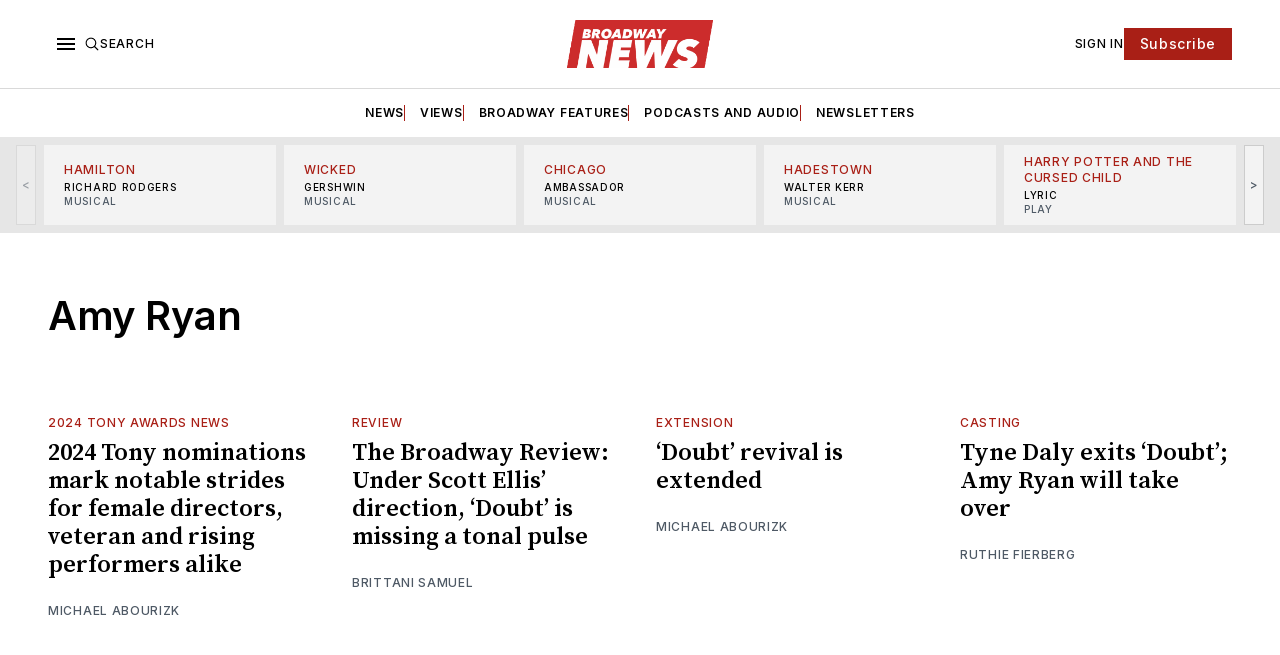

--- FILE ---
content_type: text/html; charset=utf-8
request_url: https://www.broadwaynews.com/tag/amy-ryan/
body_size: 26452
content:
<!doctype html>
<html lang='en' class=''>

  <head>
  <meta charset='utf-8'>
  <title>Amy Ryan - Broadway News</title>
  <meta name='viewport' content='width=device-width, initial-scale=1.0'>

  <link rel="icon" href="/assets/images/broadway-news-favicon.png" type="image/png" />

  <link rel='preconnect' href='https://fonts.gstatic.com'>
<link rel='preconnect' href='https://fonts.gstatic.com' crossorigin>

<link rel='preload' as='style' href='https://fonts.googleapis.com/css2?family=Inter:wght@400;500;600;700&display=swap'>
<link rel='stylesheet' href='https://fonts.googleapis.com/css2?family=Inter:wght@400;500;600;700&display=swap' media='print' onload="this.media='all'">

<link rel='preload' as='style' href='https://fonts.googleapis.com/css2?family=Source+Serif+Pro:ital,wght@0,400;0,600;0,700;1,400;1,600;1,700&display=swap'>
<link rel='stylesheet' href='https://fonts.googleapis.com/css2?family=Source+Serif+Pro:ital,wght@0,400;0,600;0,700;1,400;1,600;1,700&display=swap' media='print' onload="this.media='all'">  <style>
@charset "UTF-8";:root{--color-headerCard-light:#FFF;--color-headerCard-dark:#000;--color-text-headerCardStyleLight:var(--color-headerCard-dark);--color-background-headerCardStyleLight:var(--color-headerCard-light);--color-text-button-headerCardStyleLight:var(--color-headerCard-light);--color-background-button-headerCardStyleLight:var(--color-headerCard-dark);--color-text-button-hover-headerCardStyleLight:var(--color-headerCard-light);--color-background-button-hover-headerCardStyleLight:var(--color-headerCard-dark);--color-text-headerCardStyleDark:var(--color-headerCard-light);--color-background-headerCardStyleDark:var(--color-headerCard-dark);--color-text-button-headerCardStyleDark:var(--color-headerCard-dark);--color-background-button-headerCardStyleDark:var(--color-headerCard-light);--color-text-button-hover-headerCardStyleDark:var(--color-headerCard-dark);--color-background-button-hover-headerCardStyleDark:var(--color-headerCard-light);--color-text-headerCardStyleAccent:var(--color-background-primary);--color-background-headerCardStyleAccent:var(--color-accent);--color-text-button-headerCardStyleAccent:var(--color-text-primary);--color-background-button-headerCardStyleAccent:var(--color-background-primary);--color-text-button-hover-headerCardStyleAccent:var(--color-text-primary);--color-background-button-hover-headerCardStyleAccent:var(--color-background-primary);--color-text-headerCardStyleImage:var(--color-headerCard-light);--color-background-headerCardStyleImage:var(--color-headerCard-dark);--color-text-button-headerCardStyleImage:var(--color-headerCard-light);--color-background-button-headerCardStyleImage:var(--color-headerCard-dark);--color-text-button-hover-headerCardStyleImage:var(--color-headerCard-dark);--color-background-button-hover-headerCardStyleImage:var(--color-headerCard-light)}:root{--color-text-button:var(--color-background-primary);--color-background-button:var(--color-accent);--color-text-button-hover:var(--color-background-primary);--color-background-button-hover:var(--color-text-primary)}:root{--content-width:708px;--content-flow:var(--space-32)}:root{--html-symbol-dark:"☾";--html-symbol-light:"☼";--html-symbol-em-dash:"—";--html-symbol-checkmark:"✓";--html-symbol-multiplication:"✕"}:root{--motion-duration-slow:.5s;--motion-duration-fast:.25s}:root{--ratio-1:1;--ratio-3x2:3/2;--ratio-16x9:16/9}:root{--focus-outline-size:var(--space-2);--focus-outline-style:solid;--focus-outline-color:currentColor;--focus-outline-offset:var(--space-2)}:root{--border-radius:var(--space-4);--border-radius-circle:50%}:root{--border-width:.5px;--border-style:solid;--border-vertical-offset:calc(calc(var(--grid-gap) / 2) * -1)}:root{--grid-width:1248px;--grid-gap:var(--space-32);--grid-margin:var(--space-20);--grid-margin-large:var(--space-32)}:root{--space-2:2px;--space-4:4px;--space-8:8px;--space-12:12px;--space-16:16px;--space-20:20px;--space-24:24px;--space-32:32px;--space-40:40px;--space-48:48px;--space-56:56px;--space-64:64px;--space-80:80px;--space-96:96px;--space-128:128px;--space-160:160px;--space-168:168px}:root{--font-size-scale--2:8px;--line-height-scale--2:12px;--font-size-scale--1:10px;--line-height-scale--1:14px;--font-size-scale-0:12px;--line-height-scale-0:16px;--font-size-scale-1:14px;--line-height-scale-1:16px;--font-size-scale-2:16px;--line-height-scale-2:20px;--font-size-scale-3:18px;--line-height-scale-3:20px;--font-size-scale-4:20px;--line-height-scale-4:24px;--font-size-scale-5:24px;--line-height-scale-5:28px;--font-size-scale-6:28px;--line-height-scale-6:32px;--font-size-scale-7:32px;--line-height-scale-7:32px;--font-size-scale-8:40px;--line-height-scale-8:40px;--font-size-scale-9:48px;--line-height-scale-9:48px;--font-size-scale-10:72px;--line-height-scale-10:72px;--font-size-scale-body-copy:20px;--line-height-scale-body-copy:32px;--line-height-scale-tight:1;--font-weight-normal:400;--font-weight-medium:500;--font-weight-semibold:600;--font-weight-bold:700;--font-letter-spacing-brevier:.7px;--font-letter-spacing-long-primer:.25px;--font-letter-spacing-tiny:.6px;--font-letter-spacing-small:1.2px;--font-letter-spacing-base:1.6px;--font-letter-spacing-large:2.8px;--font-letter-spacing-negative:-.5px;--font-family-serif:"Source Serif Pro",Georgia,serif;--font-family-sansSerif:"Inter",-apple-system,BlinkMacSystemFont,"Segoe UI",Helvetica,Arial,sans-serif}:root{--color-mode:"light";--color-accent:var(--ghost-accent-color);--color-text-primary:#000000;--color-text-secondary:#4E5965;--color-border-primary:#000000;--color-border-secondary:#D9D9D9;--color-background-primary:#FFFFFF;--color-background-secondary:#1A1A1A}@media (prefers-color-scheme:dark){:root.is-darkModeAdminSetting-enabled{--color-mode:"dark"}:root:not([data-user-color-scheme]).is-darkModeAdminSetting-enabled{--color-mode:"dark";--color-accent:var(--dark-mode-accent-color);--color-text-primary:#FFFFFF;--color-text-secondary:#B3B3B3;--color-border-primary:#525252;--color-border-secondary:#303030;--color-background-primary:#181818;--color-background-secondary:#212121}}[data-user-color-scheme=dark]{--color-mode:"dark";--color-accent:var(--dark-mode-accent-color);--color-text-primary:#FFFFFF;--color-text-secondary:#B3B3B3;--color-border-primary:#525252;--color-border-secondary:#303030;--color-background-primary:#181818;--color-background-secondary:#212121}/*! modern-normalize v1.1.0 | MIT License | https://github.com/sindresorhus/modern-normalize */*,::after,::before{box-sizing:border-box}html{-moz-tab-size:4;-o-tab-size:4;tab-size:4}html{line-height:1.15;-webkit-text-size-adjust:100%}body{margin:0}body{font-family:system-ui,-apple-system,"Segoe UI",Roboto,Helvetica,Arial,sans-serif,"Apple Color Emoji","Segoe UI Emoji"}hr{height:0;color:inherit}abbr[title]{-webkit-text-decoration:underline dotted;text-decoration:underline dotted}b,strong{font-weight:bolder}code,kbd,pre,samp{font-family:ui-monospace,SFMono-Regular,Consolas,"Liberation Mono",Menlo,monospace;font-size:1em}small{font-size:80%}sub,sup{font-size:75%;line-height:0;position:relative;vertical-align:baseline}sub{bottom:-.25em}sup{top:-.5em}table{text-indent:0;border-color:inherit}button,input,optgroup,select,textarea{font-family:inherit;font-size:100%;line-height:1.15;margin:0}button,select{text-transform:none}[type=button],[type=reset],[type=submit],button{-webkit-appearance:button}::-moz-focus-inner{border-style:none;padding:0}:-moz-focusring{outline:1px dotted ButtonText}:-moz-ui-invalid{box-shadow:none}legend{padding:0}progress{vertical-align:baseline}::-webkit-inner-spin-button,::-webkit-outer-spin-button{height:auto}[type=search]{-webkit-appearance:textfield;outline-offset:-2px}::-webkit-search-decoration{-webkit-appearance:none}::-webkit-file-upload-button{-webkit-appearance:button;font:inherit}summary{display:list-item}code[class*=language-],pre[class*=language-]{color:#000;background:0 0;text-shadow:0 1px #fff;font-family:Consolas,Monaco,"Andale Mono","Ubuntu Mono",monospace;font-size:1em;text-align:left;white-space:pre;word-spacing:normal;word-break:normal;word-wrap:normal;line-height:1.5;-moz-tab-size:4;-o-tab-size:4;tab-size:4;-webkit-hyphens:none;hyphens:none}code[class*=language-] ::-moz-selection,code[class*=language-]::-moz-selection,pre[class*=language-] ::-moz-selection,pre[class*=language-]::-moz-selection{text-shadow:none;background:#b3d4fc}code[class*=language-] ::-moz-selection,code[class*=language-]::-moz-selection,pre[class*=language-] ::-moz-selection,pre[class*=language-]::-moz-selection{text-shadow:none;background:#b3d4fc}code[class*=language-] ::selection,code[class*=language-]::selection,pre[class*=language-] ::selection,pre[class*=language-]::selection{text-shadow:none;background:#b3d4fc}@media print{code[class*=language-],pre[class*=language-]{text-shadow:none}}pre[class*=language-]{padding:1em;margin:.5em 0;overflow:auto}:not(pre)>code[class*=language-],pre[class*=language-]{background:#f5f2f0}:not(pre)>code[class*=language-]{padding:.1em;border-radius:.3em;white-space:normal}.token.cdata,.token.comment,.token.doctype,.token.prolog{color:#708090}.token.punctuation{color:#999}.token.namespace{opacity:.7}.token.boolean,.token.constant,.token.deleted,.token.number,.token.property,.token.symbol,.token.tag{color:#905}.token.attr-name,.token.builtin,.token.char,.token.inserted,.token.selector,.token.string{color:#690}.language-css .token.string,.style .token.string,.token.entity,.token.operator,.token.url{color:#9a6e3a;background:hsla(0,0%,100%,.5)}.token.atrule,.token.attr-value,.token.keyword{color:#07a}.token.class-name,.token.function{color:#dd4a68}.token.important,.token.regex,.token.variable{color:#e90}.token.bold,.token.important{font-weight:700}.token.italic{font-style:italic}.token.entity{cursor:help}body .fslightbox-image-wrap{display:block}body .fslightbox-container{font-family:var(--font-family-sansSerif);background:var(--color-background-primary)}body .fslightbox-nav{height:var(--space-48)}body .fslightbox-toolbar{right:var(--space-12)}body [data-fslightbox] img{cursor:zoom-in}body .fslightbox-invalid-file-wrapper{color:var(--color-text-secondary)}body .fslightbox-slide-number-container{font-size:var(--font-size-scale-2);line-height:var(--line-height-scale-2);left:var(--space-12);color:var(--color-text-secondary)}body .fslightbox-slash{background:var(--color-text-secondary)}body .fslightbox-toolbar>.fslightbox-toolbar-button:first-child{display:none}body .fslightbox-svg-path{fill:var(--color-text-secondary)}body .fslightbox-toolbar{background:var(--color-background-primary)}body .fslightbox-toolbar:hover .fslightbox-svg-path{fill:var(--color-text-secondary)}body .fslightbox-slide-btn{background:var(--color-background-primary)}body .fslightbox-slide-btn-container{padding-left:var(--space-16)}body .fslightbox-slide-btn-container:hover .fslightbox-svg-path{fill:var(--color-text-secondary)}body .fslightbox-slide-btn-container-next{padding-right:var(--space-16)}@keyframes spin{100%{transform:rotate(360deg)}}.icon{position:relative;display:inline-block;width:25px;height:25px;overflow:hidden;fill:currentColor}.icon__cnt{width:100%;height:100%;background:inherit;fill:inherit;pointer-events:none;transform:translateX(0);-ms-transform:translate(.5px,-.3px)}.icon--m{width:50px;height:50px}.icon--l{width:100px;height:100px}.icon--xl{width:150px;height:150px}.icon--xxl{width:200px;height:200px}.icon__spinner{position:absolute;top:0;left:0;width:100%;height:100%}.icon--ei-spinner .icon__spinner,.icon--ei-spinner-2 .icon__spinner{animation:spin 1s steps(12) infinite}.icon--ei-spinner-3 .icon__spinner{animation:spin 1.5s linear infinite}.icon--ei-sc-facebook{fill:#3b5998}.icon--ei-sc-github{fill:#333}.icon--ei-sc-google-plus{fill:#dd4b39}.icon--ei-sc-instagram{fill:#3f729b}.icon--ei-sc-linkedin{fill:#0976b4}.icon--ei-sc-odnoklassniki{fill:#ed812b}.icon--ei-sc-skype{fill:#00aff0}.icon--ei-sc-soundcloud{fill:#f80}.icon--ei-sc-tumblr{fill:#35465c}.icon--ei-sc-twitter{fill:#55acee}.icon--ei-sc-vimeo{fill:#1ab7ea}.icon--ei-sc-vk{fill:#45668e}.icon--ei-sc-youtube{fill:#e52d27}.icon--ei-sc-pinterest{fill:#bd081c}.icon--ei-sc-telegram{fill:#08c}.icon{width:var(--space-24);height:var(--space-24)}.icon--m{width:var(--space-48);height:var(--space-48)}:where(body,h1,h2,h3,h4,h5,h6,blockquote,p,pre,dl,dd,ol,ul,figure,hr,fieldset,legend){margin:0;padding:0}li>ol,li>ul{margin-bottom:0}table{border-collapse:collapse;border-spacing:0}:is(a,button,input,textarea,summary):focus-visible{outline:var(--focus-outline-size) var(--focus-outline-style) var(--focus-outline-color);outline-offset:var(--focus-outline-offset)}@media (prefers-reduced-motion:reduce){*{animation:none;transition:none}}.o-grid{width:100%;margin:auto;display:grid;max-width:var(--grid-width);padding:0 var(--grid-margin)}@media (min-width:64em){.o-grid{padding:0 var(--grid-margin-large)}}.o-grid[class*=-columns]{grid-gap:var(--grid-gap)}@media (min-width:40em){.o-grid--2-columns{grid-template-columns:repeat(2,minmax(0,1fr))}}@media (min-width:40em){.o-grid--3-columns{grid-template-columns:repeat(2,minmax(0,1fr))}}@media (min-width:64em){.o-grid--3-columns{grid-template-columns:repeat(3,minmax(0,1fr))}}@media (min-width:40em){.o-grid--4-columns{grid-template-columns:repeat(2,minmax(0,1fr))}}@media (min-width:64em){.o-grid--4-columns{grid-template-columns:repeat(4,minmax(0,1fr))}}@media (min-width:40em){.o-grid--2-1-columns{grid-template-columns:repeat(2,minmax(0,1fr))}}@media (min-width:64em){.o-grid--2-1-columns{grid-template-columns:2fr 1fr}}.u-font-size-scale--2{font-size:var(--font-size-scale--2);line-height:var(--line-height-scale--2)}.u-font-size-scale--1{font-size:var(--font-size-scale--1);line-height:var(--line-height-scale--1)}.u-font-size-scale-0{font-size:var(--font-size-scale-0);line-height:var(--line-height-scale-0)}.u-font-size-scale-1{font-size:var(--font-size-scale-1);line-height:var(--line-height-scale-1)}.u-font-size-scale-2{font-size:var(--font-size-scale-2);line-height:var(--line-height-scale-2)}.u-font-size-scale-3{font-size:var(--font-size-scale-3);line-height:var(--line-height-scale-3)}.u-font-size-scale-4{font-size:var(--font-size-scale-4);line-height:var(--line-height-scale-4)}.u-font-size-scale-5{font-size:var(--font-size-scale-5);line-height:var(--line-height-scale-5)}.u-font-size-scale-6{font-size:var(--font-size-scale-6);line-height:var(--line-height-scale-6)}.u-font-size-scale-7{font-size:var(--font-size-scale-7);line-height:var(--line-height-scale-7)}.u-font-size-scale-8{font-size:var(--font-size-scale-8);line-height:var(--line-height-scale-8)}.u-font-size-scale-9{font-size:var(--font-size-scale-9);line-height:var(--line-height-scale-9)}.u-font-size-scale-10{font-size:var(--font-size-scale-10);line-height:var(--line-height-scale-10)}.u-font-family-serif{font-family:var(--font-family-serif)!important}.u-font-family-sansSerif{font-family:var(--font-family-sansSerif)!important}.u-font-weight-normal{font-weight:var(--font-weight-normal)}.u-font-weight-medium{font-weight:var(--font-weight-medium)}.u-font-weight-semibold{font-weight:var(--font-weight-semibold)}.u-font-weight-bold{font-weight:var(--font-weight-bold)}.kg-header-card-header,.u-font-headline{font-size:var(--font-size-scale-6);line-height:var(--line-height-scale-6);font-weight:var(--font-weight-medium)}@media (min-width:64em){.kg-header-card-header,.u-font-headline{font-size:var(--font-size-scale-8);line-height:var(--line-height-scale-8);letter-spacing:var(--font-letter-spacing-negative)}}.kg-header-card-subheader,.u-font-standfirst{font-size:var(--font-size-scale-5);line-height:var(--line-height-scale-5);font-weight:var(--font-weight-normal)}@media (min-width:64em){.kg-header-card-subheader,.u-font-standfirst{font-size:var(--font-size-scale-5);line-height:var(--line-height-scale-6)}}.u-font-uppercase{text-transform:uppercase}.u-link{text-decoration:underline}.u-link:hover{text-decoration:none}.u-link:focus-visible{text-decoration:none}.u-align-auto{margin:auto}.u-align-center{text-align:center}.u-color-text-brand{color:var(--color-accent)}.u-color-text-secondary{color:var(--color-text-secondary)}.u-color-background-secondary{background-color:var(--color-background-secondary)}.u-drop-cap-large:first-letter,.u-drop-cap-small:first-letter{float:left;margin-top:var(--space-8);margin-right:var(--space-8);color:var(--color-accent);font-weight:var(--font-weight-semibold)}.u-drop-cap-small::first-letter{font-size:70px;line-height:52px}.u-drop-cap-large::first-letter{font-size:118px;line-height:86px}.js-on .lazyload,.js-on .lazyloading{opacity:0}.js-on .lazyloaded{opacity:1;transition:opacity var(--motion-duration-slow) ease}.u-hidden{display:none}.u-block{display:block}.u-screenreader{position:absolute;width:1px;height:1px;padding:0;margin:-1px;overflow:hidden;clip:rect(0 0 0 0);border:0}@media (max-width:63.99em){.u-visible-on-desktop{display:none!important}}.u-mt-8{margin-top:var(--space-8)}.u-mr-8{margin-right:var(--space-8)}.u-mt-16{margin-top:var(--space-16)}.u-mt-32{margin-top:var(--space-32)}.u-mb-16{margin-bottom:var(--space-16)}.u-p-32{padding:var(--space-32)}.u-plain-list{margin:0;padding:0;list-style:none}.u-flex{display:flex}body,html{height:100%}body{font-family:var(--font-family-sansSerif);font-size:var(--font-size-scale-2);line-height:var(--line-height-scale-2);font-weight:var(--font-weight-normal);direction:ltr;color:var(--color-text-primary);background-color:var(--color-background-primary);-webkit-font-smoothing:antialiased;-moz-osx-font-smoothing:grayscale}a{color:inherit;text-decoration:none}:where(dd,ol,ul){margin-left:var(--space-16)}img{height:auto;display:block;max-width:100%;font-style:italic}hr{border:0;height:auto;border-top:var(--border-width) var(--border-style) var(--color-border-secondary)}:where(h1,h2,h3,strong){font-weight:var(--font-weight-semibold)}:where(h1){font-size:var(--font-size-scale-6);line-height:var(--line-height-scale-6)}@media (min-width:64em){:where(h1){font-size:var(--font-size-scale-7);line-height:var(--line-height-scale-7)}}:where(h1)+h2,:where(h1)+h3{margin-top:var(--space-16)}:where(h2){font-size:var(--font-size-scale-5);line-height:var(--line-height-scale-5)}@media (min-width:64em){:where(h2){font-size:var(--font-size-scale-6);line-height:var(--line-height-scale-6)}}:where(h2)+h3{margin-top:var(--space-16)}:where(h3){font-size:var(--font-size-scale-4);line-height:var(--line-height-scale-4)}@media (min-width:64em){:where(h3){font-size:var(--font-size-scale-5);line-height:var(--line-height-scale-5)}}blockquote{font-style:italic}blockquote:not(.kg-blockquote-alt){padding-left:var(--space-20);border-left:var(--space-2) solid var(--color-accent)}li code,p code{padding:var(--space-4) var(--space-8);border-radius:var(--border-radius);border:var(--border-width) var(--border-style) var(--color-border-secondary);background-color:var(--color-background-secondary)}code,code[class*=language-]{font-size:var(--font-size-scale-1);line-height:var(--line-height-scale-1);text-shadow:none;color:var(--color-text-primary)}.kg-code-card,pre,pre[class*=language-]{width:100%;overflow-x:auto;border-radius:var(--border-radius)}pre,pre[class*=language-]{margin-bottom:0;margin-top:var(--content-flow);padding:var(--space-32);background-color:var(--color-background-secondary)}.kg-code-card pre{margin-top:0}.token.operator{background-color:transparent}input[type=color],input[type=date],input[type=datetime-local],input[type=datetime],input[type=email],input[type=month],input[type=number],input[type=password],input[type=search],input[type=tel],input[type=text],input[type=time],input[type=url],input[type=week],select,textarea{font-family:var(--font-family-sansSerif);font-size:var(--font-size-scale-2);line-height:var(--line-height-scale-2);font-weight:var(--font-weight-medium);width:100%;display:block;color:var(--color-text-primary);padding:var(--space-12) var(--space-24);background:0 0;border:var(--border-width) var(--border-style) var(--color-border-secondary)}input[type=color]::-moz-placeholder,input[type=date]::-moz-placeholder,input[type=datetime-local]::-moz-placeholder,input[type=datetime]::-moz-placeholder,input[type=email]::-moz-placeholder,input[type=month]::-moz-placeholder,input[type=number]::-moz-placeholder,input[type=password]::-moz-placeholder,input[type=search]::-moz-placeholder,input[type=tel]::-moz-placeholder,input[type=text]::-moz-placeholder,input[type=time]::-moz-placeholder,input[type=url]::-moz-placeholder,input[type=week]::-moz-placeholder,select::-moz-placeholder,textarea::-moz-placeholder{opacity:1;color:var(--color-text-secondary)}input[type=color]::placeholder,input[type=date]::placeholder,input[type=datetime-local]::placeholder,input[type=datetime]::placeholder,input[type=email]::placeholder,input[type=month]::placeholder,input[type=number]::placeholder,input[type=password]::placeholder,input[type=search]::placeholder,input[type=tel]::placeholder,input[type=text]::placeholder,input[type=time]::placeholder,input[type=url]::placeholder,input[type=week]::placeholder,select::placeholder,textarea::placeholder{opacity:1;color:var(--color-text-secondary)}table{font-size:var(--font-size-scale-2);line-height:var(--line-height-scale-2);width:100%;max-width:100%;background-color:var(--color-background-secondary)}table caption{padding:var(--space-16);border-style:var(--border-style);border-width:var(--border-width) var(--border-width) 0 var(--border-width);border-color:var(--color-border-secondary);background-color:var(--color-background-secondary)}table td,table th{text-align:left;padding:var(--space-16);white-space:nowrap;border:var(--border-width) var(--border-style) var(--color-border-secondary)}table tbody+tbody{border-top:var(--border-width) var(--border-style) var(--color-border-secondary)}.responsive-table{display:block;width:100%;overflow-x:auto;word-break:initial}:lang(ar) *{letter-spacing:initial}.c-skip{position:absolute;top:calc(var(--space-96) * -1);left:var(--space-32);padding:var(--space-4) var(--space-16);background-color:var(--color-background-primary)}.c-skip:focus{z-index:10;top:var(--space-32)}.c-header{margin-bottom:var(--space-32);box-shadow:rgba(0,0,0,.08) 0 0 var(--space-4) var(--space-2)}[data-user-color-scheme=dark] .c-header{border-bottom:var(--border-width) var(--border-style) var(--color-border-secondary)}@media (prefers-color-scheme:dark){:root:not([data-user-color-scheme]).is-darkModeAdminSetting-enabled .c-header{border-bottom:var(--border-width) var(--border-style) var(--color-border-secondary)}}.c-header__top{padding:var(--space-20) 0;border-bottom:var(--border-width) var(--border-style) var(--color-border-secondary)}.c-header__top-block{display:flex;align-items:center;gap:var(--space-8)}@media (min-width:64em){.c-header__top-block{gap:var(--space-16)}}.c-header__top-inner{display:grid;gap:var(--space-16);align-items:center;grid-template-columns:auto 2fr auto}@media (min-width:40em){.c-header__top-inner{grid-template-columns:1fr 2fr 1fr}}@media (max-width:39.99em){.c-header__top-left{order:2;margin-left:auto}.c-header__top-center{order:1}.c-header__top-right{order:3}}.c-header__top-right{justify-self:end}.c-header__button{font-size:var(--font-size-scale-0);line-height:var(--line-height-scale-0);font-weight:var(--font-weight-medium);text-transform:uppercase;letter-spacing:var(--font-letter-spacing-brevier);padding:0;border:none;cursor:pointer;background:0 0;color:var(--color-text-primary);display:flex;align-items:center;gap:var(--space-4)}.c-header__button:hover{text-decoration:underline}.c-header__button svg{width:var(--space-16);height:var(--space-16);fill:var(--color-text-primary)}.c-footer{position:sticky;top:100vh;padding:var(--space-64) 0;margin-top:var(--space-64);background-color:var(--color-background-secondary)}.c-footer__content{display:flex;flex-direction:column;align-items:center}.c-footer__content>*+*{margin-top:var(--space-32)}.c-footer-nav{display:flex;flex-wrap:wrap;justify-content:center}.c-footer-nav .c-nav__item{font-size:var(--font-size-scale-1);line-height:var(--line-height-scale-4);font-weight:var(--font-weight-normal);text-transform:initial;color:var(--color-text-secondary)}.c-footer-nav .c-nav__item:not(:first-child)::before{display:none}.c-footer-nav li:not(:last-child){margin:0}.c-footer-nav a{text-decoration:underline}.c-footer-nav a:hover{text-decoration:none}.c-footer-nav a:focus-visible{text-decoration:none}.c-footer-copy{font-size:var(--font-size-scale-1);line-height:var(--line-height-scale-2);text-align:center;color:var(--color-text-secondary)}.c-footer-copy a{text-decoration:underline}.c-footer-copy a:hover{text-decoration:none}.c-footer-copy a:focus-visible{text-decoration:none}@media (min-width:40em){.c-logo{margin:auto}}.c-logo__link{font-size:var(--font-size-scale-6);line-height:var(--line-height-scale-6);font-weight:var(--font-weight-medium)}@media (min-width:40em){.c-logo__link{font-size:var(--font-size-scale-8);line-height:var(--line-height-scale-8)}}.c-logo__img{max-height:var(--space-32)}@media (min-width:40em){.c-logo__img{max-height:var(--space-48)}}.c-logo__dark{display:none}@media (prefers-color-scheme:dark){:root:not([data-user-color-scheme]).is-darkModeAdminSetting-enabled .c-logo__dark{display:block}:root:not([data-user-color-scheme]).is-darkModeAdminSetting-enabled .c-logo__light{display:none}}[data-user-color-scheme=dark] .c-logo__dark{display:block}[data-user-color-scheme=dark] .c-logo__light{display:none}.c-nav-wrap{min-width:0}.c-nav{display:flex;gap:var(--space-16);padding:var(--space-16) 0;overflow-x:scroll;-ms-overflow-style:none;scrollbar-width:none}.c-nav::-webkit-scrollbar{display:none}@media (min-width:64em){.c-nav--main{justify-content:center}}.c-nav__item{font-size:var(--font-size-scale-0);line-height:var(--line-height-scale-0);font-weight:var(--font-weight-semibold);text-transform:uppercase;letter-spacing:var(--font-letter-spacing-brevier);white-space:nowrap}.c-nav__item:not(:first-child){padding-left:var(--space-16);position:relative}.c-nav__item:not(:first-child):before{border-left:var(--border-width) var(--border-style) var(--color-accent);content:"";height:var(--space-16);left:0;overflow:hidden;position:absolute}.c-nav__link{display:block}.c-nav__link--current{text-decoration:underline}.c-nav__link--current:hover{text-decoration:none}.c-nav__link--current:focus-visible{text-decoration:none}.home-template .c-nav__link--current{text-decoration:none}.c-nav__link:hover{text-decoration:underline}.c-author__media{width:var(--space-96);height:var(--space-96);border-radius:var(--border-radius-circle);background-color:var(--color-background-secondary)}.c-author__image{-o-object-fit:cover;object-fit:cover;width:var(--space-96);height:var(--space-96);min-width:var(--space-96);border-radius:var(--border-radius-circle)}.c-btn,.c-content .kg-product-card .kg-product-card-button,.kg-btn,.kg-btn-accent,.kg-header-card-button{--focus-outline-offset:calc(var(--space-4) * -1);font-family:var(--font-family-sansSerif);font-size:var(--font-size-scale-2);line-height:var(--line-height-scale-2);font-weight:var(--font-weight-medium);height:auto;width:-moz-fit-content;width:fit-content;min-width:-moz-fit-content;min-width:fit-content;text-align:center;border:none;cursor:pointer;overflow:hidden;padding:var(--space-16) var(--space-24);border-radius:0;color:var(--color-text-button);background-color:var(--color-background-button)}.c-btn:is(:hover,:active,:focus),.c-content .kg-product-card .kg-product-card-button:is(:hover,:active,:focus),.kg-btn-accent:is(:hover,:active,:focus),.kg-btn:is(:hover,:active,:focus),.kg-header-card-button:is(:hover,:active,:focus){color:var(--color-text-button-hover);background-color:var(--color-background-button-hover)}.c-btn--disabled{opacity:.5;cursor:not-allowed}.c-btn--full{width:100%}.c-btn--small{font-size:var(--font-size-scale-1);line-height:var(--line-height-scale-1);font-weight:var(--font-weight-medium);letter-spacing:var(--font-letter-spacing-brevier);padding:var(--space-8) var(--space-16)}.c-btn--uppercase{font-size:var(--font-size-scale-0);line-height:var(--line-height-scale-0);text-transform:uppercase;letter-spacing:var(--font-letter-spacing-brevier)}.c-btn--fit-content{width:-moz-fit-content;width:fit-content}.c-btn--loading,.c-btn.loading,.c-content .kg-product-card .c-subscribe-form .kg-product-card-button,.c-content .kg-product-card .loading.kg-product-card-button,.c-subscribe-form .c-btn,.c-subscribe-form .c-content .kg-product-card .kg-product-card-button,.c-subscribe-form .kg-btn,.c-subscribe-form .kg-btn-accent,.c-subscribe-form .kg-header-card-button,.loading.kg-btn,.loading.kg-btn-accent,.loading.kg-header-card-button{display:flex;align-items:center;justify-content:center}@keyframes spin{0%{transform:rotate(0)}100%{transform:rotate(360deg)}}.c-btn--loading:after,.c-btn.loading:after,.c-content .kg-product-card .c-subscribe-form .kg-product-card-button:after,.c-content .kg-product-card .loading.kg-product-card-button:after,.c-subscribe-form .c-btn:after,.c-subscribe-form .c-content .kg-product-card .kg-product-card-button:after,.c-subscribe-form .kg-btn-accent:after,.c-subscribe-form .kg-btn:after,.c-subscribe-form .kg-header-card-button:after,.loading.kg-btn-accent:after,.loading.kg-btn:after,.loading.kg-header-card-button:after{margin-left:var(--space-12);content:"";display:block;height:var(--space-16);width:var(--space-16);border-width:1px;border-style:var(--border-style);border-top-color:transparent;border-right-color:transparent;border-bottom-color:var(--color-text-button);border-left-color:var(--color-text-button);border-radius:var(--border-radius-circle);animation:spin var(--motion-duration-slow) infinite linear}.c-btn--loading:is(:hover,:active,:focus):after,.c-btn.loading:is(:hover,:active,:focus):after,.c-content .kg-product-card .c-subscribe-form .kg-product-card-button:is(:hover,:active,:focus):after,.c-content .kg-product-card .loading.kg-product-card-button:is(:hover,:active,:focus):after,.c-subscribe-form .c-btn:is(:hover,:active,:focus):after,.c-subscribe-form .c-content .kg-product-card .kg-product-card-button:is(:hover,:active,:focus):after,.c-subscribe-form .kg-btn-accent:is(:hover,:active,:focus):after,.c-subscribe-form .kg-btn:is(:hover,:active,:focus):after,.c-subscribe-form .kg-header-card-button:is(:hover,:active,:focus):after,.loading.kg-btn-accent:is(:hover,:active,:focus):after,.loading.kg-btn:is(:hover,:active,:focus):after,.loading.kg-header-card-button:is(:hover,:active,:focus):after{border-bottom-color:var(--color-background-primary);border-left-color:var(--color-background-primary)}.c-post{margin:0 auto;padding:0 var(--grid-margin);max-width:var(--content-width)}.c-post>*+*{margin-top:var(--content-flow)}.c-content{display:flex;align-items:center;flex-direction:column}.c-content:empty{display:none}.c-content--has-shadow{-webkit-mask-image:linear-gradient(to bottom,var(--color-text-primary) 30%,transparent 100%);mask-image:linear-gradient(to bottom,var(--color-text-primary) 30%,transparent 100%)}.c-content>*{min-width:100%}.c-content>*+*{margin-top:var(--content-flow)}.c-content :where(p,ol,ul,blockquote){font-family:var(--font-family-serif);font-size:var(--font-size-scale-body-copy);line-height:var(--line-height-scale-body-copy)}.c-content :where(h1,h2,h3)+*{margin-top:calc(var(--content-flow)/ 2)}.c-content a:not([class]){text-decoration:underline;color:var(--color-accent)}.c-content a:not([class]):hover{text-decoration:none}.c-content a:not([class]):focus-visible{text-decoration:none}.c-content :where(hr){margin:var(--content-flow) 0}.c-content :where(hr)+*{margin-top:0}.c-content :is(dd,ol,ul){padding-left:var(--space-16);padding-right:var(--space-16)}.c-content .gh-post-upgrade-cta{display:none;visibility:hidden}.c-section{margin-top:var(--space-64)}.c-section--editors-pick{padding-top:var(--space-64);padding-bottom:var(--space-64);background:var(--color-background-secondary)}.c-section-heading{padding-bottom:var(--space-8);margin-bottom:var(--space-24);border-bottom:var(--border-width) var(--border-style) var(--color-border-primary)}.c-section-heading__title{font-family:var(--font-family-serif);font-size:var(--font-size-scale-7);line-height:var(--line-height-scale-8);font-weight:var(--font-weight-bold)}.c-section-heading__title a:hover{text-decoration:underline}.c-section-heading__title--small{font-size:var(--font-size-scale-3);line-height:var(--line-height-scale-4)}.c-subscribe-form .c-alert{display:none}.c-content .kg-product-card .c-subscribe-form .kg-product-card-button:after,.c-subscribe-form .c-btn:after,.c-subscribe-form .c-content .kg-product-card .kg-product-card-button:after,.c-subscribe-form .kg-btn-accent:after,.c-subscribe-form .kg-btn:after,.c-subscribe-form .kg-header-card-button:after{display:none}.c-content .kg-product-card .c-subscribe-form.loading .kg-product-card-button:after,.c-subscribe-form.loading .c-btn:after,.c-subscribe-form.loading .c-content .kg-product-card .kg-product-card-button:after,.c-subscribe-form.loading .kg-btn-accent:after,.c-subscribe-form.loading .kg-btn:after,.c-subscribe-form.loading .kg-header-card-button:after{display:block}.c-subscribe-form.error .c-alert--error,.c-subscribe-form.invalid .c-alert--invalid,.c-subscribe-form.success .c-alert--success{display:block}.c-form-group{display:flex;gap:var(--space-16)}.c-alert{font-size:var(--font-size-scale-1);line-height:var(--line-height-scale-1);font-weight:var(--font-weight-medium);margin-top:var(--space-16)}.c-alert:empty{display:none}.c-alert:before{font-weight:var(--font-weight-bold);margin-right:var(--space-8)}.c-alert--success:before{content:var(--html-symbol-checkmark)}.c-alert--error:before,.c-alert--invalid:before{content:var(--html-symbol-multiplication)}.c-teaser{display:flex}.c-teaser--large{display:grid;grid-template-columns:1fr 2fr;-moz-column-gap:var(--grid-gap);column-gap:var(--grid-gap)}.c-teaser__media{width:var(--space-80);height:var(--space-64);flex-basis:var(--space-80);margin-left:var(--space-16);position:relative;aspect-ratio:var(--ratio-3x2);background-color:var(--color-background-secondary)}.c-teaser__media:after{content:"";position:absolute;top:0;right:0;bottom:0;left:0;background-color:rgba(0,0,0,.1);opacity:0;transition:ease opacity var(--motion-duration-fast)}.c-teaser__media:hover:after{opacity:1}@media (min-width:64em){.c-teaser--large .c-teaser__media{width:auto;height:auto;flex-basis:auto;margin:0}}.c-teaser__image{position:absolute;inset:0;width:100%;height:100%;-o-object-fit:cover;object-fit:cover}.c-teaser__content{flex:1}.c-teaser__content>*+*{margin-top:var(--space-8)}.c-teaser--large .c-teaser__content{order:2}.c-teaser__headline{font-family:var(--font-family-serif);font-size:var(--font-size-scale-2);line-height:var(--line-height-scale-2);font-weight:var(--font-weight-semibold)}.c-teaser__headline:hover{text-decoration:underline}@media (min-width:64em){.c-teaser--large .c-teaser__headline{font-size:var(--font-size-scale-6);line-height:var(--line-height-scale-6);font-weight:var(--font-weight-semibold)}}.c-teaser__standfirst{font-family:var(--font-family-serif);font-size:var(--font-size-scale-3);line-height:var(--line-height-scale-4)}.c-teaser__meta{display:flex;flex-wrap:wrap;align-items:center;gap:var(--space-8)}.c-teaser__timestamp{white-space:nowrap}.c-card--center *{text-align:center;justify-content:center}.c-card__media{display:block;position:relative;aspect-ratio:var(--ratio-3x2);margin-bottom:var(--space-16);background-color:var(--color-background-secondary)}.c-card__media:after{content:"";position:absolute;top:0;right:0;bottom:0;left:0;background-color:rgba(0,0,0,.1);opacity:0;transition:ease opacity var(--motion-duration-fast)}.c-card__media:hover:after{opacity:1}.c-card__image{position:absolute;inset:0;width:100%;height:100%;-o-object-fit:cover;object-fit:cover}.c-card__content>*+*{margin-top:var(--space-8)}@media (min-width:64em){.c-card--center .c-card__content{padding:0 var(--space-32)}}.c-card__headline{font-family:var(--font-family-serif);font-size:var(--font-size-scale-5);line-height:var(--line-height-scale-5);font-weight:var(--font-weight-semibold)}.c-card__headline:hover{text-decoration:underline}@media (min-width:64em){.c-card--large .c-card__headline{font-size:var(--font-size-scale-8);line-height:var(--line-height-scale-9)}}.c-card__standfirst{font-family:var(--font-family-serif);font-size:var(--font-size-scale-2);line-height:var(--line-height-scale-3)}.c-card--large .c-card__standfirst{font-family:var(--font-family-serif);font-size:var(--font-size-scale-3);line-height:var(--line-height-scale-4)}@media (min-width:64em){.c-card--large .c-card__standfirst{font-family:var(--font-family-serif);font-size:var(--font-size-scale-4);line-height:var(--line-height-scale-5)}}.c-card__meta{display:flex;flex-direction:column;gap:var(--space-8)}.c-hero{display:grid}@media (max-width:63.99em){.c-hero>*{margin-top:var(--content-flow)}.c-hero .center{margin-top:0}.c-hero .left{order:2}.c-hero .center{order:1}.c-hero .right{order:3}}@media (min-width:64em){.c-hero{-moz-column-gap:var(--grid-gap);column-gap:var(--grid-gap);grid-template-columns:repeat(12,1fr);grid-template-rows:minmax(2rem,auto) repeat(2,1fr)}.c-hero .left{grid-column:1/span 3;grid-row-start:1;position:relative}.c-hero .left:after{content:"";position:absolute;top:0;bottom:0;left:auto;right:var(--border-vertical-offset);border-right:var(--border-width) var(--border-style) var(--color-border-secondary)}.c-hero .center{grid-column:4/span 6}.c-hero .right{grid-column:10/span 3;position:relative}.c-hero .right:after{content:"";position:absolute;top:0;bottom:0;right:auto;left:var(--border-vertical-offset);border-right:var(--border-width) var(--border-style) var(--color-border-secondary)}}.c-tag{font-size:var(--font-size-scale-0);line-height:var(--line-height-scale-0);font-weight:var(--font-weight-medium);text-transform:uppercase;letter-spacing:var(--font-letter-spacing-brevier);color:var(--color-text-secondary)}.c-tag a{color:var(--color-accent)}.c-tag a:hover{text-decoration:underline}.c-tag-card{display:block;padding:var(--space-24);border-radius:var(--border-radius);background-color:var(--color-background-secondary);border-left:var(--space-4) solid var(--color-accent-tag,var(--color-accent))}.c-tag-card__name{font-size:var(--font-size-scale-3);line-height:var(--line-height-scale-3)}.c-timestamp{font-size:var(--font-size-scale-0);line-height:var(--line-height-scale-0);color:var(--color-text-secondary)}.c-reading-time{font-size:var(--font-size-scale-0);line-height:var(--line-height-scale-0);color:var(--color-text-secondary)}.c-byline{display:flex;flex-wrap:wrap;color:var(--color-text-secondary)}.c-byline a{font-size:var(--font-size-scale-0);line-height:var(--line-height-scale-0);font-weight:var(--font-weight-medium);text-transform:uppercase;letter-spacing:var(--font-letter-spacing-brevier)}.c-byline a:hover{text-decoration:underline}.c-byline span{font-size:var(--font-size-scale-0);line-height:var(--line-height-scale-0);font-weight:var(--font-weight-medium)}.c-topper{margin:0 auto;margin-top:var(--space-40);padding:0 var(--grid-margin);max-width:var(--content-width);margin-bottom:var(--space-32)}.c-topper__content{padding-bottom:var(--space-32);border-bottom:var(--border-width) var(--border-style) var(--color-border-secondary)}.c-topper__content>*+*{margin-top:var(--space-8)}.c-topper__headline{font-family:var(--font-family-serif);font-size:var(--font-size-scale-6);line-height:var(--line-height-scale-6);font-weight:var(--font-weight-bold)}@media (min-width:64em){.c-topper__headline{font-size:var(--font-size-scale-8);line-height:var(--line-height-scale-9);font-weight:var(--font-weight-semibold)}}.c-topper__standfirst{font-family:var(--font-family-serif);font-size:var(--font-size-scale-4);line-height:var(--line-height-scale-5)}@media (min-width:64em){.c-topper__standfirst{font-size:var(--font-size-scale-5);line-height:var(--line-height-scale-6)}}.c-topper__meta{display:flex;flex-direction:column;margin-top:var(--space-16)}@media (min-width:64em){.c-topper__meta{flex-direction:row}}.c-topper__timestamp{display:inline-block;margin-top:var(--space-8)}.c-topper__timestamp:after{font-size:var(--font-size-scale-0);line-height:var(--line-height-scale-0);color:var(--color-text-secondary);content:var(--html-symbol-em-dash)}.c-topper__reading-time{display:inline}.c-feature-image-figure{margin-top:var(--space-32)}.c-feature-image-wrap{position:relative;aspect-ratio:var(--ratio-3x2);background-color:var(--color-background-secondary)}.c-feature-image{position:absolute;inset:0;width:100%;height:100%;-o-object-fit:cover;object-fit:cover}.c-feature-image-caption{width:100%;padding-top:var(--space-8);color:var(--color-text-secondary);background-color:var(--color-background-primary);font-size:var(--font-size-scale-1);line-height:var(--line-height-scale-1);letter-spacing:var(--font-letter-spacing-long-primer)}.c-feature-image-caption a{text-decoration:underline}.c-feature-image-caption a:hover{text-decoration:none}.c-feature-image-caption a:focus-visible{text-decoration:none}.c-stack-stories>:not(:last-child){margin-bottom:var(--space-16);padding-bottom:var(--space-16);border-bottom:var(--border-width) var(--border-style) var(--color-border-secondary)}.c-stack-stories--large>:not(:last-child){margin-bottom:var(--space-32);padding-bottom:var(--space-32)}.c-editors-pick{display:grid;grid-template-rows:auto 1fr;grid-template-columns:var(--space-80) 2fr;grid-template-areas:"number media" "content content"}.c-editors-pick__media{grid-area:media;position:relative;aspect-ratio:var(--ratio-3x2);background-color:var(--color-background-primary)}.c-editors-pick__media:after{content:"";position:absolute;top:0;right:0;bottom:0;left:0;background-color:rgba(0,0,0,.1);opacity:0;transition:ease opacity var(--motion-duration-fast)}.c-editors-pick__media:hover:after{opacity:1}.c-editors-pick__image{position:absolute;inset:0;width:100%;height:100%;-o-object-fit:cover;object-fit:cover}.c-editors-pick__content{grid-area:content}.c-editors-pick__content>*+*{margin-top:var(--space-8)}.c-editors-pick__content{margin-top:var(--space-24)}.c-editors-pick__headline{font-family:var(--font-family-serif);font-size:var(--font-size-scale-5);line-height:var(--line-height-scale-5);font-weight:var(--font-weight-semibold)}.c-editors-pick__headline:hover{text-decoration:underline}.c-editors-picks-wrapper{counter-reset:list-items}.c-editors-picks-wrapper .c-editors-pick::before{font-size:var(--font-size-scale-10);line-height:var(--line-height-scale-10);font-weight:var(--font-weight-bold);grid-area:number;counter-increment:list-items;content:counter(list-items);-webkit-text-stroke-width:1px;-webkit-text-fill-color:transparent;margin-top:auto;margin-bottom:calc(var(--space-8) * -1)}.c-page-header{margin-bottom:var(--space-32)}.c-color-mode-btn:before{font-size:var(--font-size-scale-2);line-height:var(--line-height-scale-2)}@media (max-width:39.99em){.c-color-mode-btn:before{font-size:var(--font-size-scale-3);line-height:var(--line-height-scale-3)}}.c-color-mode-btn:hover{text-decoration:none}.c-color-mode-btn:hover span{text-decoration:underline}[title=Dark]:before{content:var(--html-symbol-dark)}[title=Light]:before{content:var(--html-symbol-light)}.c-card-author{width:100%;padding:var(--space-32);border-radius:var(--border-radius);background-color:var(--color-background-secondary)}.c-card-author>*+*{margin-top:var(--space-20);padding-top:var(--space-20);border-top:var(--border-width) var(--border-style) var(--color-border-secondary)}.c-card-author__url{display:block}.c-card-author__url:hover{text-decoration:underline}.c-card-author__media{display:block;margin-bottom:var(--space-16);width:var(--space-96);height:var(--space-96);border-radius:var(--border-radius-circle);background-color:var(--color-background-primary)}.c-card-author__image{-o-object-fit:cover;object-fit:cover;width:var(--space-96);height:var(--space-96);min-width:var(--space-96);border-radius:var(--border-radius-circle)}.c-card-author__name{font-family:var(--font-family-sansSerif);font-size:var(--font-size-scale-4);line-height:var(--line-height-scale-4);font-weight:var(--font-weight-bold)}.c-card-author__bio{font-family:var(--font-family-sansSerif);font-size:var(--font-size-scale-2);line-height:var(--line-height-scale-4);margin-top:var(--space-8);color:var(--color-text-secondary)}.c-card-author__posts>*+*{margin-top:var(--space-8)}.c-card-author__posts a:hover{text-decoration:underline}.c-card-author__posts-title{font-family:var(--font-family-sansSerif);font-size:var(--font-size-scale-2);line-height:var(--line-height-scale-4);font-weight:var(--font-weight-medium);position:relative;padding-left:var(--space-24)}.c-card-author__posts-title:before{position:absolute;left:0;content:var(--html-symbol-em-dash);color:var(--color-text-secondary)}.c-share{display:flex;gap:var(--space-16)}@media (max-width:39.99em){.c-share{margin-top:var(--space-16);justify-content:flex-start}}@media (min-width:40em){.c-share{margin-left:auto}}.c-share__link{display:flex;align-items:center;justify-content:center;width:var(--space-40);height:var(--space-40);border-radius:var(--border-radius-circle);background-color:var(--color-background-secondary)}.c-share__link:is(:hover,:active,:focus) .c-share__icon{fill:#fff;opacity:1}.c-share__icon{fill:#fff;opacity:.75}.instagram-media{margin-top:var(--content-flow)!important;margin-bottom:0!important}.instagram-media:before{content:""}.c-newsletters-labels{margin-bottom:var(--space-32)}.c-newsletters-label__input{position:absolute;top:0;left:0;opacity:0}.c-newsletters-label__input+label{display:flex;flex-direction:row;cursor:pointer;padding:var(--space-32);background-color:var(--color-background-secondary);border-bottom:var(--border-width) var(--border-style) var(--color-border-secondary)}.c-newsletters-label:first-child .c-newsletters-label__input+label{border-top-left-radius:var(--border-radius);border-top-right-radius:var(--border-radius)}.c-newsletters-label:last-child .c-newsletters-label__input+label{border-bottom:none;border-bottom-left-radius:var(--border-radius);border-bottom-right-radius:var(--border-radius)}.c-newsletters-label__input+label .c-newsletters-label__checkbox{--focus-outline-color:var(--color-accent);cursor:pointer;display:inline-block;text-align:center;width:var(--space-24);height:var(--space-24);min-width:var(--space-24);margin-right:var(--space-12);border-radius:var(--border-radius);border:var(--space-2) var(--border-style) var(--color-border-primary)}.c-newsletters-label__input:checked+label .c-newsletters-label__checkbox{font-size:var(--font-size-scale-3);line-height:var(--line-height-scale-3);font-weight:var(--font-weight-bold);border-color:var(--color-accent)}.c-newsletters-label__input:checked+label .c-newsletters-label__checkbox:after{color:var(--color-accent);content:var(--html-symbol-checkmark)}.c-newsletters-label__input:focus-visible+label .c-newsletters-label__checkbox{outline:var(--focus-outline-size) var(--focus-outline-style) var(--focus-outline-color);outline-offset:var(--focus-outline-offset)}.c-newsletters-label__title{font-size:var(--font-size-scale-2);line-height:var(--line-height-scale-4);font-weight:var(--font-weight-semibold)}.c-newsletters-label__description{font-size:var(--font-size-scale-2);line-height:var(--line-height-scale-3);margin-top:var(--space-4)}.kg-card figcaption{width:100%;padding-top:var(--space-8);color:var(--color-text-secondary);background-color:var(--color-background-primary);font-size:var(--font-size-scale-1);line-height:var(--line-height-scale-1);letter-spacing:var(--font-letter-spacing-long-primer)}.kg-card figcaption a{text-decoration:underline}.kg-card figcaption a:hover{text-decoration:none}.kg-card figcaption a:focus-visible{text-decoration:none}.kg-width-wide{width:100%}@media (min-width:40em){.kg-width-wide{width:calc(100vw - calc(var(--grid-margin) * 2));max-width:calc(var(--grid-width) - calc(var(--grid-margin) * 2))}}.kg-width-full figcaption{padding-left:var(--space-16)}.kg-width-full :is(video,.kg-image){max-width:100vw}.c-content .kg-toggle-card{padding:0;border-radius:var(--border-radius);background-color:var(--color-background-secondary);box-shadow:inset 0 0 0 var(--border-width) var(--color-border-secondary)}.c-content .kg-toggle-card .kg-toggle-heading{align-items:center;padding:var(--space-32)}.c-content .kg-toggle-card h4.kg-toggle-heading-text{font-size:var(--font-size-scale-4);line-height:var(--line-height-scale-4);font-weight:var(--font-weight-bold)}.c-content .kg-toggle-card .kg-toggle-card-icon{margin-top:0}.c-content .kg-toggle-card .kg-toggle-heading svg{color:var(--color-text-primary)}.c-content .kg-toggle-card[data-kg-toggle-state=open] .kg-toggle-content{padding:0 var(--space-32) var(--space-32) var(--space-32)}.c-content .kg-toggle-card[data-kg-toggle-state] .kg-toggle-content{transition:none}.c-content .kg-toggle-card[data-kg-toggle-state] .kg-toggle-content>*+*{margin-top:var(--space-16)!important}.c-content .kg-toggle-card[data-kg-toggle-state] .kg-toggle-content p,.c-content .kg-toggle-card[data-kg-toggle-state] .kg-toggle-content ul{font-family:var(--font-family-sansSerif);font-size:var(--font-size-scale-3);line-height:var(--line-height-scale-5);margin-top:0}.kg-image{margin:auto}.kg-image-card{min-width:-moz-min-content;min-width:min-content;background-color:var(--color-background-secondary)}.kg-gallery-container{display:flex;flex-direction:column}.kg-gallery-row{display:flex;flex-direction:row;justify-content:center}.kg-gallery-row:not(:first-of-type){margin-top:var(--content-flow)}.kg-gallery-image{background-color:var(--color-background-secondary)}.kg-gallery-image:not(:first-of-type){margin-left:var(--content-flow)}.kg-gallery-image img{width:100%;height:100%}.kg-embed-card{display:flex;align-items:center;flex-direction:column}.kg-embed-card iframe{width:100%;height:100%;aspect-ratio:var(--ratio-16x9)}.c-content .kg-nft-card{border-bottom-left-radius:var(--border-radius);border-bottom-right-radius:var(--border-radius)}.c-content .kg-nft-card a.kg-nft-card-container{font-family:var(--font-family-sansSerif);font-size:var(--font-size-scale-1);line-height:var(--line-height-scale-1);font-weight:var(--font-weight-normal);max-width:100%;color:var(--color-text-primary);box-shadow:inset 0 0 0 var(--border-width) var(--color-border-secondary)}.c-content .kg-ntf-image-container{background-color:var(--color-background-secondary)}.c-content .kg-nft-image{aspect-ratio:var(--ratio-3x2);border-top-left-radius:var(--border-radius);border-top-right-radius:var(--border-radius)}.c-content .kg-nft-metadata{padding:var(--space-32)}.c-content .kg-nft-header h4.kg-nft-title{font-size:var(--font-size-scale-4);line-height:var(--line-height-scale-4);font-weight:var(--font-weight-bold);color:var(--color-text-primary)}.c-content .kg-nft-creator{margin:var(--space-8) 0 0}.c-content .kg-nft-creator span{font-weight:var(--font-weight-medium);color:var(--color-text-primary)}.c-content .kg-nft-creator{color:var(--color-text-secondary)}.c-content .kg-nft-card p.kg-nft-description{color:var(--color-text-primary)}.c-content .kg-nft-creator{font-size:var(--font-size-scale-1);line-height:var(--line-height-scale-1)}.c-content .kg-nft-card p.kg-nft-description{font-size:var(--font-size-scale-2);line-height:var(--line-height-scale-4)}.c-content .kg-audio-card{padding:var(--space-32);border-radius:var(--border-radius);box-shadow:inset 0 0 0 var(--border-width) var(--color-border-secondary)}@media (max-width:39.99em){.c-content .kg-audio-card{flex-wrap:wrap}}.c-content .kg-audio-title{font-size:var(--font-size-scale-4);line-height:var(--line-height-scale-4);font-weight:var(--font-weight-bold)}.c-content .kg-audio-player *{font-size:var(--font-size-scale-2);line-height:var(--line-height-scale-2)}@media (max-width:63.99em){.c-content .kg-audio-seek-slider{display:none}}.c-content .kg-audio-time{color:var(--color-text-secondary)}.c-content .kg-audio-thumbnail{width:var(--space-96);min-width:var(--space-96);margin:0 var(--space-8) 0 0;border-radius:var(--border-radius)}.c-content .kg-video-player *{font-size:var(--font-size-scale-2);line-height:var(--line-height-scale-2)}.c-content .kg-file-card a.kg-file-card-container{border:0;transition:none;padding:var(--space-32);border-radius:var(--border-radius);box-shadow:inset 0 0 0 var(--border-width) var(--color-border-secondary)}.c-content .kg-file-card a.kg-file-card-container:hover{border:0;box-shadow:inset 0 0 0 var(--space-2) var(--color-border-secondary)}.c-content .kg-file-card .kg-file-card-contents{margin:0;margin-right:var(--space-8)}.c-content .kg-file-card .kg-file-card-contents>*+*{margin-top:var(--space-4)}.c-content .kg-file-card .kg-file-card-title{font-size:var(--font-size-scale-4);line-height:var(--line-height-scale-4);font-weight:var(--font-weight-bold)}.c-content .kg-file-card :is(.kg-file-card-caption,.kg-file-card-metadata,.kg-file-card-filename,.kg-file-card-filesize){font-size:var(--font-size-scale-2);line-height:var(--line-height-scale-2);font-weight:var(--font-weight-normal)}.c-content .kg-file-card :is(.kg-file-card-caption,.kg-file-card-filesize){opacity:1}.c-content .kg-file-card .kg-file-card-metadata{color:var(--color-text-secondary)}.c-content .kg-file-card .kg-file-card-icon svg{color:var(--color-text-primary)}.twitter-tweet{min-width:auto;margin-bottom:0!important;margin-top:var(--content-flow)!important}.kg-embed-card .twitter-tweet{margin-top:0!important}.twitter-tweet iframe{max-width:100%!important}.kg-button-card{display:flex}.kg-button-card.kg-align-center{justify-content:center}.kg-button-card.kg-align-left{justify-content:start}.c-content .kg-callout-card{padding:var(--space-32);border-radius:var(--border-radius);background:var(--color-background-secondary)}.c-content .kg-callout-card+.kg-callout-card{margin-top:var(--content-flow)}.c-content .kg-callout-card div.kg-callout-emoji{font-size:var(--font-size-scale-4);line-height:var(--line-height-scale-4);padding-right:var(--space-16)}.c-content .kg-callout-card .kg-callout-text{font-size:var(--font-size-scale-3);line-height:var(--line-height-scale-5)}.c-content .kg-callout-card-white{box-shadow:inset 0 0 0 var(--border-width) var(--color-border-secondary)}.c-content .kg-product-card .kg-product-card-container{padding:var(--space-32);border-radius:var(--border-radius);box-shadow:inset 0 0 0 var(--border-width) var(--color-border-secondary)}.c-content .kg-product-card h4.kg-product-card-title{font-size:var(--font-size-scale-4);line-height:var(--line-height-scale-4);font-weight:var(--font-weight-bold)}.c-content .kg-product-card .kg-product-card-rating-star{text-align:right;width:var(--space-24);height:var(--space-32)}.c-content .kg-product-card .kg-product-card-description *{font-family:var(--font-family-sansSerif);opacity:1}.c-content .kg-product-card .kg-product-card-button{width:100%}.kg-header-card{width:100vw;display:flex;flex-direction:column;align-items:center;justify-content:center;text-align:center}.kg-header-card+.kg-header-card{margin-top:0}.kg-header-card>*{max-width:var(--content-width)}.kg-header-card:not(.kg-style-light) a:not([class]){color:inherit}.kg-header-card :is(.kg-header-card-header,.kg-header-card-subheader){padding-left:var(--grid-margin);padding-right:var(--grid-margin)}.kg-header-card :is(.kg-header-card-button){margin-left:var(--grid-margin);margin-right:var(--grid-margin)}.kg-header-card-subheader{margin-top:var(--space-16)}.kg-header-card-button{margin-top:var(--space-32)}.kg-size-small{padding:var(--space-64) 0}.kg-size-medium{padding:var(--space-96) 0}.kg-size-large{padding:var(--space-128) 0}.kg-style-light{--color-text-button:var(--color-text-button-headerCardStyleLight);--color-background-button:var(--color-background-button-headerCardStyleLight);--color-text-button-hover:var(--color-text-button-hover-headerCardStyleLight);--color-background-button-hover:var(--color-background-button-hover-headerCardStyleLight);color:var(--color-text-headerCardStyleLight);background-color:var(--color-background-headerCardStyleLight)}.kg-style-dark{--color-text-button:var(--color-text-button-headerCardStyleDark);--color-background-button:var(--color-background-button-headerCardStyleDark);--color-text-button-hover:var(--color-text-button-hover-headerCardStyleDark);--color-background-button-hover:var(--color-background-button-hover-headerCardStyleDark);color:var(--color-text-headerCardStyleDark);background-color:var(--color-background-headerCardStyleDark)}.kg-style-accent{--color-text-button:var(--color-text-button-headerCardStyleAccent);--color-background-button:var(--color-background-button-headerCardStyleAccent);--color-text-button-hover:var(--color-text-button-hover-headerCardStyleAccent);--color-background-button-hover:var(--color-background-button-hover-headerCardStyleAccent);color:var(--color-text-headerCardStyleAccent);background-color:var(--color-background-headerCardStyleAccent)}.kg-style-image{--color-text-button:var(--color-text-button-headerCardStyleImage);--color-background-button:var(--color-background-button-headerCardStyleImage);--color-text-button-hover:var(--color-text-button-hover-headerCardStyleImage);--color-background-button-hover:var(--color-background-button-hover-headerCardStyleImage);color:var(--color-text-headerCardStyleImage);background-color:var(--color-background-headerCardStyleImage);background-size:cover;background-position:center;position:relative}.kg-style-image:before{position:absolute;content:"";inset:0;background:linear-gradient(0,transparent,rgba(0,0,0,.5))}.kg-style-image *{z-index:1}.kg-bookmark-card{width:100%}.kg-bookmark-container{display:flex;min-height:144px;text-decoration:none;color:var(--color-text-primary);border-radius:var(--border-radius);box-shadow:inset 0 0 0 var(--border-width) var(--color-border-secondary)}.kg-bookmark-container:hover .kg-bookmark-title{text-decoration:underline}.kg-bookmark-content{display:flex;flex-grow:1;flex-direction:column;align-items:flex-start;justify-content:flex-start;padding:var(--space-24)}@media (min-width:64em){.kg-bookmark-content{padding:var(--space-32)}}.kg-bookmark-title{font-size:var(--font-size-scale-2);line-height:var(--line-height-scale-2);font-weight:var(--font-weight-semibold)}.kg-bookmark-description{font-size:var(--font-size-scale-1);line-height:var(--line-height-scale-2);margin-top:var(--space-4);max-height:var(--space-48);overflow-y:hidden;display:-webkit-box;-webkit-line-clamp:2;-webkit-box-orient:vertical}.kg-bookmark-metadata{font-size:var(--font-size-scale-1);line-height:var(--line-height-scale-2);display:flex;flex-wrap:wrap;align-items:center;margin-top:var(--space-8);color:var(--color-text-secondary)}.kg-bookmark-icon{width:var(--space-24);height:var(--space-24);margin-right:var(--space-8);border-radius:var(--border-radius-circle)}.kg-bookmark-author{color:var(--color-text-secondary)}.kg-bookmark-publisher{overflow:hidden;text-overflow:ellipsis;white-space:nowrap;max-width:240px}.kg-bookmark-publisher:before{content:"•";margin:0 var(--space-8)}.kg-bookmark-thumbnail{position:relative;min-width:33%;max-height:100%}.kg-bookmark-thumbnail img{position:absolute;inset:0;width:100%;height:100%;-o-object-fit:cover;object-fit:cover}@media (max-width:39.99em){.kg-bookmark-thumbnail img{border-top-left-radius:var(--border-radius);border-top-right-radius:var(--border-radius)}}@media (min-width:40em){.kg-bookmark-thumbnail img{border-top-right-radius:var(--border-radius);border-bottom-right-radius:var(--border-radius)}}@media (max-width:39.99em){.kg-bookmark-container{flex-direction:column}.kg-bookmark-thumbnail{order:1;width:100%;min-height:160px}.kg-bookmark-content{order:2}}.kg-blockquote-alt{font-size:var(--font-size-scale-5);line-height:var(--line-height-scale-8);font-weight:var(--font-weight-medium);text-align:center;font-style:italic;padding:0 var(--space-20)}.guest-hero-banner{padding:var(--space-64) 0;display:flex;justify-content:center;align-items:center;flex-direction:column;background-color:var(--color-background-secondary);color:#fff;margin:var(--space-32) 0;margin:calc(var(--space-32) * -1) 0 var(--space-32)}.guest-hero-banner div{text-align:center;font-family:var(--font-family-serif);font-size:var(--font-size-scale-8);line-height:var(--line-height-scale-8);font-weight:var(--font-weight-semibold);margin-bottom:var(--space-24)}.upgrade-banner{position:fixed;bottom:0;left:0;right:0;background-color:rgba(0,0,0,.5);top:0;opacity:0;transition:opacity .3s;margin-top:0;transform:translateY(100%);z-index:100}.upgrade-banner .upgrade-banner-content{position:absolute;bottom:0;left:0;right:0;background-color:var(--color-background-secondary);color:#fff;min-height:33vh;text-align:center;padding:var(--space-40);transform:translateY(100%);transition:transform .3s}.upgrade-banner.show{transform:translateY(0);opacity:1}.upgrade-banner.show .upgrade-banner-content{transform:translateY(0)}.upgrade-banner .c-post-upgrade-cta__above-title{text-transform:uppercase;margin-bottom:var(--space-20);font-size:var(--font-size-scale-1)}header.c-header{background-color:var(--color-background-primary)}.tag-small-home-boxes .c-card__headline{padding-bottom:var(--space-8);border-bottom:var(--border-width) var(--border-style) var(--color-border-primary)}.tag-small-home-boxes .tag-small-home-box-posts div{padding:var(--space-20) 0}.tag-small-home-boxes .tag-small-home-box-posts div:not(:last-child){border-bottom:var(--border-width) var(--border-style) var(--color-border-secondary)}.heading-with-see-all{display:flex;justify-content:space-between;align-items:center}.heading-with-see-all h2{flex-grow:1}.heading-with-see-all-carat a{display:flex;justify-content:space-between;align-items:center}.heading-with-see-all-carat svg{width:var(--space-16)}.c-section-heading__see-all{text-transform:uppercase;font-size:var(--font-size-scale-0)}@font-face{font-family:swiper-icons;src:url("data:application/font-woff;charset=utf-8;base64, [base64]//wADZ2x5ZgAAAywAAADMAAAD2MHtryVoZWFkAAABbAAAADAAAAA2E2+eoWhoZWEAAAGcAAAAHwAAACQC9gDzaG10eAAAAigAAAAZAAAArgJkABFsb2NhAAAC0AAAAFoAAABaFQAUGG1heHAAAAG8AAAAHwAAACAAcABAbmFtZQAAA/gAAAE5AAACXvFdBwlwb3N0AAAFNAAAAGIAAACE5s74hXjaY2BkYGAAYpf5Hu/j+W2+MnAzMYDAzaX6QjD6/4//Bxj5GA8AuRwMYGkAPywL13jaY2BkYGA88P8Agx4j+/8fQDYfA1AEBWgDAIB2BOoAeNpjYGRgYNBh4GdgYgABEMnIABJzYNADCQAACWgAsQB42mNgYfzCOIGBlYGB0YcxjYGBwR1Kf2WQZGhhYGBiYGVmgAFGBiQQkOaawtDAoMBQxXjg/wEGPcYDDA4wNUA2CCgwsAAAO4EL6gAAeNpj2M0gyAACqxgGNWBkZ2D4/wMA+xkDdgAAAHjaY2BgYGaAYBkGRgYQiAHyGMF8FgYHIM3DwMHABGQrMOgyWDLEM1T9/w8UBfEMgLzE////P/5//f/V/xv+r4eaAAeMbAxwIUYmIMHEgKYAYjUcsDAwsLKxc3BycfPw8jEQA/[base64]/uznmfPFBNODM2K7MTQ45YEAZqGP81AmGGcF3iPqOop0r1SPTaTbVkfUe4HXj97wYE+yNwWYxwWu4v1ugWHgo3S1XdZEVqWM7ET0cfnLGxWfkgR42o2PvWrDMBSFj/IHLaF0zKjRgdiVMwScNRAoWUoH78Y2icB/yIY09An6AH2Bdu/UB+yxopYshQiEvnvu0dURgDt8QeC8PDw7Fpji3fEA4z/PEJ6YOB5hKh4dj3EvXhxPqH/SKUY3rJ7srZ4FZnh1PMAtPhwP6fl2PMJMPDgeQ4rY8YT6Gzao0eAEA409DuggmTnFnOcSCiEiLMgxCiTI6Cq5DZUd3Qmp10vO0LaLTd2cjN4fOumlc7lUYbSQcZFkutRG7g6JKZKy0RmdLY680CDnEJ+UMkpFFe1RN7nxdVpXrC4aTtnaurOnYercZg2YVmLN/d/gczfEimrE/fs/bOuq29Zmn8tloORaXgZgGa78yO9/cnXm2BpaGvq25Dv9S4E9+5SIc9PqupJKhYFSSl47+Qcr1mYNAAAAeNptw0cKwkAAAMDZJA8Q7OUJvkLsPfZ6zFVERPy8qHh2YER+3i/BP83vIBLLySsoKimrqKqpa2hp6+jq6RsYGhmbmJqZSy0sraxtbO3sHRydnEMU4uR6yx7JJXveP7WrDycAAAAAAAH//wACeNpjYGRgYOABYhkgZgJCZgZNBkYGLQZtIJsFLMYAAAw3ALgAeNolizEKgDAQBCchRbC2sFER0YD6qVQiBCv/H9ezGI6Z5XBAw8CBK/m5iQQVauVbXLnOrMZv2oLdKFa8Pjuru2hJzGabmOSLzNMzvutpB3N42mNgZGBg4GKQYzBhYMxJLMlj4GBgAYow/P/PAJJhLM6sSoWKfWCAAwDAjgbRAAB42mNgYGBkAIIbCZo5IPrmUn0hGA0AO8EFTQAA") format("woff");font-weight:400;font-style:normal}:root{--swiper-theme-color:#007aff}.swiper,swiper-container{margin-left:auto;margin-right:auto;position:relative;overflow:hidden;list-style:none;padding:0;z-index:1;display:block}.swiper-vertical>.swiper-wrapper{flex-direction:column}.swiper-wrapper{position:relative;width:100%;height:100%;z-index:1;display:flex;transition-property:transform;transition-timing-function:var(--swiper-wrapper-transition-timing-function,initial);box-sizing:content-box}.swiper-android .swiper-slide,.swiper-wrapper{transform:translate3d(0,0,0)}.swiper-horizontal{touch-action:pan-y}.swiper-vertical{touch-action:pan-x}.swiper-slide,swiper-slide{flex-shrink:0;width:100%;height:100%;position:relative;transition-property:transform;display:block}.swiper-slide-invisible-blank{visibility:hidden}.swiper-autoheight,.swiper-autoheight .swiper-slide{height:auto}.swiper-autoheight .swiper-wrapper{align-items:flex-start;transition-property:transform,height}.swiper-backface-hidden .swiper-slide{transform:translateZ(0);-webkit-backface-visibility:hidden;backface-visibility:hidden}.swiper-3d.swiper-css-mode .swiper-wrapper{perspective:1200px}.swiper-3d .swiper-wrapper{transform-style:preserve-3d}.swiper-3d{perspective:1200px}.swiper-3d .swiper-cube-shadow,.swiper-3d .swiper-slide,.swiper-3d .swiper-slide-shadow,.swiper-3d .swiper-slide-shadow-bottom,.swiper-3d .swiper-slide-shadow-left,.swiper-3d .swiper-slide-shadow-right,.swiper-3d .swiper-slide-shadow-top{transform-style:preserve-3d}.swiper-3d .swiper-slide-shadow,.swiper-3d .swiper-slide-shadow-bottom,.swiper-3d .swiper-slide-shadow-left,.swiper-3d .swiper-slide-shadow-right,.swiper-3d .swiper-slide-shadow-top{position:absolute;left:0;top:0;width:100%;height:100%;pointer-events:none;z-index:10}.swiper-3d .swiper-slide-shadow{background:rgba(0,0,0,.15)}.swiper-3d .swiper-slide-shadow-left{background-image:linear-gradient(to left,rgba(0,0,0,.5),rgba(0,0,0,0))}.swiper-3d .swiper-slide-shadow-right{background-image:linear-gradient(to right,rgba(0,0,0,.5),rgba(0,0,0,0))}.swiper-3d .swiper-slide-shadow-top{background-image:linear-gradient(to top,rgba(0,0,0,.5),rgba(0,0,0,0))}.swiper-3d .swiper-slide-shadow-bottom{background-image:linear-gradient(to bottom,rgba(0,0,0,.5),rgba(0,0,0,0))}.swiper-css-mode>.swiper-wrapper{overflow:auto;scrollbar-width:none;-ms-overflow-style:none}.swiper-css-mode>.swiper-wrapper::-webkit-scrollbar{display:none}.swiper-css-mode>.swiper-wrapper>.swiper-slide{scroll-snap-align:start start}.swiper-horizontal.swiper-css-mode>.swiper-wrapper{scroll-snap-type:x mandatory}.swiper-vertical.swiper-css-mode>.swiper-wrapper{scroll-snap-type:y mandatory}.swiper-centered>.swiper-wrapper::before{content:"";flex-shrink:0;order:9999}.swiper-centered>.swiper-wrapper>.swiper-slide{scroll-snap-align:center center;scroll-snap-stop:always}.swiper-centered.swiper-horizontal>.swiper-wrapper>.swiper-slide:first-child{-webkit-margin-start:var(--swiper-centered-offset-before);margin-inline-start:var(--swiper-centered-offset-before)}.swiper-centered.swiper-horizontal>.swiper-wrapper::before{height:100%;min-height:1px;width:var(--swiper-centered-offset-after)}.swiper-centered.swiper-vertical>.swiper-wrapper>.swiper-slide:first-child{-webkit-margin-before:var(--swiper-centered-offset-before);margin-block-start:var(--swiper-centered-offset-before)}.swiper-centered.swiper-vertical>.swiper-wrapper::before{width:100%;min-width:1px;height:var(--swiper-centered-offset-after)}.swiper-lazy-preloader{width:42px;height:42px;position:absolute;left:50%;top:50%;margin-left:-21px;margin-top:-21px;z-index:10;transform-origin:50%;box-sizing:border-box;border:4px solid var(--swiper-preloader-color,var(--swiper-theme-color));border-radius:50%;border-top-color:transparent}.swiper-watch-progress .swiper-slide-visible .swiper-lazy-preloader,.swiper:not(.swiper-watch-progress) .swiper-lazy-preloader,swiper-container:not(.swiper-watch-progress) .swiper-lazy-preloader{animation:swiper-preloader-spin 1s infinite linear}.swiper-lazy-preloader-white{--swiper-preloader-color:#fff}.swiper-lazy-preloader-black{--swiper-preloader-color:#000}@keyframes swiper-preloader-spin{0%{transform:rotate(0)}100%{transform:rotate(360deg)}}.show-swiper-wrapper{background:#e6e6e6;margin:calc(var(--space-32) * -1) 0 var(--space-32);padding:var(--space-8)}.show-swiper-inner-wrapper{display:flex;max-width:var(--grid-width);width:100%;margin:0 auto;justify-content:stretch}.show-swiper-inner-wrapper .swiper-button-prev{margin-right:var(--space-8)}.show-swiper-inner-wrapper .swiper-button-next{margin-left:var(--space-8)}.show-swiper-inner-wrapper .swiper-button-next,.show-swiper-inner-wrapper .swiper-button-prev{width:var(--space-20);background:#f3f3f3;border:1px solid #ccc;display:flex;align-items:center;justify-content:center;flex-shrink:0;cursor:pointer;font-size:var(--font-size-scale-0);line-height:var(--line-height-scale-0);font-weight:var(--font-weight-medium);text-transform:uppercase;letter-spacing:var(--font-letter-spacing-brevier);color:var(--color-text-secondary)}.show-swiper-inner-wrapper .swiper-button-next.swiper-button-disabled,.show-swiper-inner-wrapper .swiper-button-prev.swiper-button-disabled{opacity:.5}.show-swiper span{font-size:var(--font-size-scale-0);line-height:var(--line-height-scale-0);font-weight:var(--font-weight-medium);text-transform:uppercase;letter-spacing:var(--font-letter-spacing-brevier);display:block}.show-swiper .swiper-slide div{flex:1;width:100%;overflow:hidden}.show-swiper .swiper-slide a{display:flex;align-items:center;height:100%;padding:var(--space-8);background:#f3f3f3;transition:background .3s}.show-swiper .swiper-slide a:hover{background:#fff}.show-swiper .show-poster-link{display:block;height:var(--space-64);aspect-ratio:384/593;background-color:var(--color-background-secondary);position:relative;margin-right:var(--space-12)}.show-swiper .show-poster-link img{position:absolute;inset:0}.show-swiper .show-title{font-size:var(--font-size-scale-0);line-height:var(--line-height-scale-0);font-weight:var(--font-weight-medium);text-transform:uppercase;letter-spacing:var(--font-letter-spacing-brevier);color:var(--color-accent)}.show-swiper .show-location{font-size:var(--font-size-scale--1);line-height:var(--line-height-scale--1);font-weight:var(--font-weight-medium);text-transform:uppercase;letter-spacing:var(--font-letter-spacing-brevier);text-overflow:ellipsis;overflow:hidden;white-space:nowrap;margin-top:2px}.show-swiper .show-type{color:var(--color-text-secondary);font-size:var(--font-size-scale--1);line-height:var(--line-height-scale--1)}.footer-categories{list-style:none;margin:0;padding:0;font-size:var(--font-size-scale-0);line-height:var(--line-height-scale-0)}.footer-categories a{color:var(--color-border-secondary)}.footer-categories a:hover{color:#fff}.footer-categories li{margin:var(--space-8) 0}.footer-inner{max-width:var(--grid-width);margin:0 auto}@media (min-width:87.5em){.footer-inner{padding:0 var(--grid-margin-large)}}@media (min-width:40em){.footer-current-show-tags .footer-categories{-moz-column-count:4;column-count:4;-moz-column-gap:var(--space-32);column-gap:var(--space-32);-moz-column-width:var(--space-128);column-width:var(--space-128)}}.footer-navigation-wrapper{width:100%;margin-bottom:var(--space-32)}@media (min-width:40em){.footer-navigation-wrapper{display:flex}}@media (min-width:40em){.footer-navigation-wrapper>div{margin-right:var(--space-32)}}@media (max-width:39.99em){.footer-navigation-wrapper>div{margin-bottom:var(--space-32)}}.footer-navigation-wrapper>div:first-child,.footer-navigation-wrapper>div:last-child{white-space:nowrap}.footer-navigation-wrapper>div:last-child{margin-right:0;margin-bottom:0}@media (min-width:40em){.c-footer{padding:var(--space-64) var(--space-32)}}@media (min-width:87.5em){.c-footer{padding-right:0;padding-left:0}}@media (max-width:39.99em){.c-footer{padding:var(--space-32) var(--grid-margin)}}.c-footer h4{font-size:var(--font-size-scale-0);line-height:var(--line-height-scale-0);color:#fff;font-weight:var(--font-weight-bold)}.c-footer .c-logo__dark,.c-footer .c-logo__light{filter:grayscale(100%)}.c-footer .c-logo__dark img,.c-footer .c-logo__light img{max-height:var(--space-40)}.c-footer .c-logo__dark .u-block,.c-footer .c-logo__light .u-block{display:inline-block}.footer-copy{margin-top:var(--space-16);font-size:var(--font-size-scale-0);line-height:var(--line-height-scale-0);color:var(--color-border-secondary);display:flex}@media (min-width:40em){.footer-copy{align-items:center}}@media (max-width:39.99em){.footer-copy{flex-direction:column}}.footer-app-download-links{display:flex;list-style:none;margin:0;padding:0;margin-top:var(--space-16)}.footer-app-download-links li{margin-right:var(--space-8)}.footer-app-download-links img{height:var(--space-32)}.c-social-icons{display:flex;flex-wrap:wrap;gap:var(--space-2)}@media (min-width:40em){.c-social-icons{margin-left:var(--space-12)}}@media (max-width:39.99em){.c-social-icons{margin-top:var(--space-8)}}.c-social-icons__link{display:flex;align-items:center;justify-content:center;height:var(--space-24);width:var(--space-24)}.c-social-icons__link:is(:hover,:active,:focus) .c-social-icons__icon{fill:var(--color-text-secondary)}.c-social-icons__icon{fill:var(--color-border-secondary)}.c-social-icons__icon svg{display:block;width:100%}.hamburger-menu-toggle{border:none;margin:0;text-decoration:none;color:#fff;cursor:pointer;text-align:center;appearance:none;-webkit-appearance:none;-moz-appearance:none;background-color:transparent;align-items:center;display:none}.hamburger-menu-toggle svg{width:var(--space-24)}@media (max-width:39.99em){.hamburger-menu-toggle-mobile{display:flex}}@media (min-width:40em){.hamburger-menu-toggle-desktop{display:flex}}.flyout-menu{z-index:1000;width:100%;box-shadow:0 4px 6px -1px rgba(0,0,0,.1),0 2px 4px -2px rgba(0,0,0,.1);display:none}@media (min-width:40em){.flyout-menu{position:absolute}}@media (max-width:39.99em){.flyout-menu-mobile{display:flex;transform:translateY(-32px)}}@media (min-width:40em){.flyout-menu-desktop{display:flex;transform:translateY(-119px);padding-top:39px}}.flyout-menu-inner{position:relative;background:#f3f3f3;width:100%;display:flex;justify-content:center}.flyout-menu-content{width:100%;max-width:var(--grid-width);position:relative}@media (max-width:39.99em){.flyout-menu-content{padding:var(--space-16)}}@media (min-width:40em){.flyout-menu-content{padding:var(--space-32)}}.flyout-menu-content::before{content:"";width:var(--space-24);height:var(--space-24);background:#f3f3f3;position:absolute;left:var(--grid-margin);top:0;transform:rotate(45deg) translateY(-50%) translateX(-4px)}@media (max-width:39.99em){.flyout-menu-content::before{display:none}}@media (min-width:40em){.flyout-menu-content::before{display:block}}@media (min-width:64em){.flyout-menu-content::before{left:var(--grid-margin-large)}}@media (min-width:40em){.flyout-show-list{-moz-columns:4;columns:4}}.flyout-show-list a{display:flex;align-items:center;padding:var(--space-4);border-radius:var(--space-4)}.flyout-show-list a:hover{background-color:var(--color-border-secondary)}.flyout-show-list li{font-size:var(--font-size-scale-0);line-height:var(--line-height-scale-0)}.flyout-show-list .show-poster-link{display:block;height:var(--space-32);aspect-ratio:384/593;background-color:var(--color-background-secondary);position:relative;margin-right:var(--space-8)}.flyout-show-list .show-poster-link img{position:absolute;inset:0}[x-cloak]{display:none!important}.c-section--latest{margin-bottom:calc(var(--space-64) * -1);padding-bottom:var(--space-64)}.c-section--latest .c-teaser__link{color:#fff}.c-section--latest .c-teaser{max-width:700px;width:100%;margin:var(--space-16) auto}.kg-image{width:100%}.kg-image.kg-image-portrait{width:50%}.right.c-stack-stories article{visibility:hidden}
</style>

  <script>
    var pagination_next_page_number       = '',
        pagination_available_pages_number = '1',
        pagination_loading_text           = 'Loading',
        pagination_more_posts_text        = 'See More';

    document.documentElement.classList.add('js-on');
  </script>

  <link rel="canonical" href="https://www.broadwaynews.com/tag/amy-ryan/">
    <meta name="referrer" content="no-referrer-when-downgrade">
    
    <meta property="og:site_name" content="Broadway News">
    <meta property="og:type" content="website">
    <meta property="og:title" content="Amy Ryan - Broadway News">
    <meta property="og:description" content="Go behind the curtain with quality, in-depth Broadway theater coverage for theater industry and fans.">
    <meta property="og:url" content="https://www.broadwaynews.com/tag/amy-ryan/">
    <meta property="og:image" content="https://static.ghost.org/v4.0.0/images/publication-cover.jpg">
    <meta property="article:publisher" content="https://www.facebook.com/broadwaynews">
    <meta name="twitter:card" content="summary_large_image">
    <meta name="twitter:title" content="Amy Ryan - Broadway News">
    <meta name="twitter:description" content="Go behind the curtain with quality, in-depth Broadway theater coverage for theater industry and fans.">
    <meta name="twitter:url" content="https://www.broadwaynews.com/tag/amy-ryan/">
    <meta name="twitter:image" content="https://static.ghost.org/v4.0.0/images/publication-cover.jpg">
    <meta name="twitter:site" content="@broadwaynews">
    <meta property="og:image:width" content="1200">
    <meta property="og:image:height" content="482">
    
    <script type="application/ld+json">
{
    "@context": "https://schema.org",
    "@type": "Series",
    "publisher": {
        "@type": "Organization",
        "name": "Broadway News",
        "url": "https://www.broadwaynews.com/",
        "logo": {
            "@type": "ImageObject",
            "url": "https://www.broadwaynews.com/content/images/2022/11/broadway-news-logo-v2.png"
        }
    },
    "url": "https://www.broadwaynews.com/tag/amy-ryan/",
    "name": "Amy Ryan",
    "mainEntityOfPage": "https://www.broadwaynews.com/tag/amy-ryan/"
}
    </script>

    <meta name="generator" content="Ghost 6.12">
    <link rel="alternate" type="application/rss+xml" title="Broadway News" href="https://www.broadwaynews.com/rss/">
    <script defer src="https://cdn.jsdelivr.net/ghost/portal@~2.56/umd/portal.min.js" data-i18n="true" data-ghost="https://www.broadwaynews.com/" data-key="be7a9ad7febdb1636d03261aaf" data-api="https://broadway-news.ghost.io/ghost/api/content/" data-locale="en" crossorigin="anonymous"></script><style id="gh-members-styles">.gh-post-upgrade-cta-content,
.gh-post-upgrade-cta {
    display: flex;
    flex-direction: column;
    align-items: center;
    font-family: -apple-system, BlinkMacSystemFont, 'Segoe UI', Roboto, Oxygen, Ubuntu, Cantarell, 'Open Sans', 'Helvetica Neue', sans-serif;
    text-align: center;
    width: 100%;
    color: #ffffff;
    font-size: 16px;
}

.gh-post-upgrade-cta-content {
    border-radius: 8px;
    padding: 40px 4vw;
}

.gh-post-upgrade-cta h2 {
    color: #ffffff;
    font-size: 28px;
    letter-spacing: -0.2px;
    margin: 0;
    padding: 0;
}

.gh-post-upgrade-cta p {
    margin: 20px 0 0;
    padding: 0;
}

.gh-post-upgrade-cta small {
    font-size: 16px;
    letter-spacing: -0.2px;
}

.gh-post-upgrade-cta a {
    color: #ffffff;
    cursor: pointer;
    font-weight: 500;
    box-shadow: none;
    text-decoration: underline;
}

.gh-post-upgrade-cta a:hover {
    color: #ffffff;
    opacity: 0.8;
    box-shadow: none;
    text-decoration: underline;
}

.gh-post-upgrade-cta a.gh-btn {
    display: block;
    background: #ffffff;
    text-decoration: none;
    margin: 28px 0 0;
    padding: 8px 18px;
    border-radius: 4px;
    font-size: 16px;
    font-weight: 600;
}

.gh-post-upgrade-cta a.gh-btn:hover {
    opacity: 0.92;
}</style><script async src="https://js.stripe.com/v3/"></script>
    <script defer src="https://cdn.jsdelivr.net/ghost/sodo-search@~1.8/umd/sodo-search.min.js" data-key="be7a9ad7febdb1636d03261aaf" data-styles="https://cdn.jsdelivr.net/ghost/sodo-search@~1.8/umd/main.css" data-sodo-search="https://broadway-news.ghost.io/" data-locale="en" crossorigin="anonymous"></script>
    
    <link href="https://www.broadwaynews.com/webmentions/receive/" rel="webmention">
    <script defer src="/public/cards.min.js?v=ad0df1cdbd"></script>
    <link rel="stylesheet" type="text/css" href="/public/cards.min.css?v=ad0df1cdbd">
    <script defer src="/public/member-attribution.min.js?v=ad0df1cdbd"></script>
    <script defer src="/public/ghost-stats.min.js?v=ad0df1cdbd" data-stringify-payload="false" data-datasource="analytics_events" data-storage="localStorage" data-host="https://www.broadwaynews.com/.ghost/analytics/api/v1/page_hit"  tb_site_uuid="79db42b7-f4e9-42b6-8d81-14cee7d2a3d1" tb_post_uuid="undefined" tb_post_type="null" tb_member_uuid="undefined" tb_member_status="undefined"></script><style>:root {--ghost-accent-color: #a91f16;}</style>
    <!-- Google tag (gtag.js) -->
<script async src="https://www.googletagmanager.com/gtag/js?id=UA-96235802-1"></script>
<script>
  window.dataLayer = window.dataLayer || [];
  function gtag(){dataLayer.push(arguments);}
  gtag('js', new Date());

  gtag('config', 'UA-96235802-1');
</script>
</head>
  <body class='tag-template tag-amy-ryan'>
    <a href='#main' class='c-skip'>Skip to content</a>
    <header class='c-header'>

    <div class='c-header__top'>
        <div class='o-grid c-header__top-inner'>

            <div class='c-header__top-block c-header__top-left'>
                <button
  x-data
  class="hamburger-menu-toggle hamburger-menu-toggle-mobile"
  x-show="!$store.flyoutMenu.expanded"
  @click="$store.flyoutMenu.expanded = !$store.flyoutMenu.expanded"
>
  <svg focusable="false" viewBox="0 0 24 24" aria-hidden="true">
    <path d="M3 18h18v-2H3v2zm0-5h18v-2H3v2zm0-7v2h18V6H3z"></path>
  </svg>
</button>
<button
  x-data
  class="hamburger-menu-toggle hamburger-menu-toggle-mobile"
  x-show="$store.flyoutMenu.expanded"
  @click="$store.flyoutMenu.expanded = !$store.flyoutMenu.expanded"
  x-cloak
>
  <svg focusable="false" viewBox="0 0 24 24" aria-hidden="true">
    <path
      d="M19 6.41L17.59 5 12 10.59 6.41 5 5 6.41 10.59 12 5 17.59 6.41 19 12 13.41 17.59 19 19 17.59 13.41 12z"
    ></path>
  </svg>
</button>
<button
  class="hamburger-menu-toggle hamburger-menu-toggle-desktop"
  x-data
  @mouseover="$store.flyoutMenu.open = true"
  @mouseout="$store.flyoutMenu.open = false"
>
  <svg focusable="false" viewBox="0 0 24 24" aria-hidden="true">
    <path d="M3 18h18v-2H3v2zm0-5h18v-2H3v2zm0-7v2h18V6H3z"></path>
  </svg>
</button>                    <button class='c-header__button c-header__button--search' data-ghost-search><svg fill="" xmlns="http://www.w3.org/2000/svg"  viewBox="0 0 30 30" width="30px" height="30px"><path d="M 13 3 C 7.4889971 3 3 7.4889971 3 13 C 3 18.511003 7.4889971 23 13 23 C 15.396508 23 17.597385 22.148986 19.322266 20.736328 L 25.292969 26.707031 A 1.0001 1.0001 0 1 0 26.707031 25.292969 L 20.736328 19.322266 C 22.148986 17.597385 23 15.396508 23 13 C 23 7.4889971 18.511003 3 13 3 z M 13 5 C 17.430123 5 21 8.5698774 21 13 C 21 17.430123 17.430123 21 13 21 C 8.5698774 21 5 17.430123 5 13 C 5 8.5698774 8.5698774 5 13 5 z"/></svg><span class='u-visible-on-desktop'>Search</span></button>
            </div>

            <div class='c-header__top-block c-header__top-center'>
                <div class='c-logo'>

  <div class='c-logo__light'>
      <a href='https://www.broadwaynews.com' class='u-block'>
        <img class='c-logo__img' src='https://www.broadwaynews.com/content/images/2022/11/broadway-news-logo-v2.png' alt='Broadway News' width='' height=''>
      </a>
  </div>
</div>            </div>

            <div class='c-header__top-block c-header__top-right'>
                    <a href='#/portal/signin' class='c-header__button u-visible-on-desktop'>Sign In</a>
                    <a href='/welcome-offer' class='c-btn c-btn--small'>Subscribe</a>
            </div>

        </div>
    </div>

    <div class='c-header__bottom'>
        <div class='o-grid'>
            <nav class='c-nav-wrap'>
                <ul class='c-nav c-nav--main u-plain-list'>
                        <li class='c-nav__item c-nav__item--primary'>
      <a href='https://www.broadwaynews.com/tag/news/' class='c-nav__link '>News</a>
    </li>
    <li class='c-nav__item c-nav__item--primary'>
      <a href='https://www.broadwaynews.com/tag/views/' class='c-nav__link '>Views</a>
    </li>
    <li class='c-nav__item c-nav__item--primary'>
      <a href='https://www.broadwaynews.com/tag/closer-look/' class='c-nav__link '>Broadway Features</a>
    </li>
    <li class='c-nav__item c-nav__item--primary'>
      <a href='https://www.broadwaynews.com/tag/podcast/' class='c-nav__link '>Podcasts and Audio</a>
    </li>
    <li class='c-nav__item c-nav__item--primary'>
      <a href='https://www.broadwaynews.com/newsletters/' class='c-nav__link '>Newsletters</a>
    </li>

                </ul>
            </nav>
        </div>
    </div>

</header>


<div
  class="flyout-menu flyout-menu-mobile"
  x-data
  x-show="$store.flyoutMenu.expanded"
  x-collapse
  x-cloak
>
  <div class="flyout-menu-inner">
    <div class="flyout-menu-content">
            <ul class="flyout-show-list u-plain-list">
    <li>
        <a href="/tag/juliet/">
            <span class="show-poster-link">
                <img
                    class="lazyload"
                    alt="&amp; Juliet"
                    data-src="/content/images/size/w384/2023/09/123925-7.jpg"
                >
            </span>
            <div>
                <span class="show-title">&amp; Juliet</span>
                <span class="show-location"></span>
                <span class="show-type"></span>
            </div>
        </a>
    </li>
    <li>
        <a href="/tag/a-wonderful-world-the-louis-armstrong-musical/">
            <span class="show-poster-link">
                <img
                    class="lazyload"
                    alt="A Wonderful World: The Louis Armstrong Musical"
                    data-src="/content/images/size/w384/2024/06/129190-7.jpg"
                >
            </span>
            <div>
                <span class="show-title">A Wonderful World: The Louis Armstrong Musical</span>
                <span class="show-location"></span>
                <span class="show-type"></span>
            </div>
        </a>
    </li>
    <li>
        <a href="/tag/aladdin/">
            <span class="show-poster-link">
                <img
                    class="lazyload"
                    alt="Aladdin"
                    data-src="/content/images/size/w384/2024/05/128907-3.jpg"
                >
            </span>
            <div>
                <span class="show-title">Aladdin</span>
                <span class="show-location"></span>
                <span class="show-type"></span>
            </div>
        </a>
    </li>
    <li>
        <a href="/tag/boop-the-musical/">
            <span class="show-poster-link">
                <img
                    class="lazyload"
                    alt="BOOP! The Musical"
                    data-src="/content/images/size/w384/2024/06/129554-5.jpeg"
                >
            </span>
            <div>
                <span class="show-title">BOOP! The Musical</span>
                <span class="show-location"></span>
                <span class="show-type"></span>
            </div>
        </a>
    </li>
    <li>
        <a href="/tag/back-to-the-future/">
            <span class="show-poster-link">
                <img
                    class="lazyload"
                    alt="Back to the Future"
                    data-src="https://broadway-news.ghost.io/content/images/2023/03/124429-5.jpg"
                >
            </span>
            <div>
                <span class="show-title">Back to the Future</span>
                <span class="show-location"></span>
                <span class="show-type"></span>
            </div>
        </a>
    </li>
    <li>
        <a href="/tag/cabaret/">
            <span class="show-poster-link">
                <img
                    class="lazyload"
                    alt="Cabaret"
                    data-src="/content/images/size/w384/2023/10/126092-9.jpg"
                >
            </span>
            <div>
                <span class="show-title">Cabaret</span>
                <span class="show-location"></span>
                <span class="show-type"></span>
            </div>
        </a>
    </li>
    <li>
        <a href="/tag/chicago/">
            <span class="show-poster-link">
                <img
                    class="lazyload"
                    alt="Chicago"
                    data-src="/content/images/size/w384/2024/01/126919-3.jpg"
                >
            </span>
            <div>
                <span class="show-title">Chicago</span>
                <span class="show-location"></span>
                <span class="show-type"></span>
            </div>
        </a>
    </li>
    <li>
        <a href="/tag/cult-of-love/">
            <span class="show-poster-link">
                <img
                    class="lazyload"
                    alt="Cult of Love"
                    data-src="https://broadway-news.ghost.io/content/images/2022/10/broadway-news-show-poster-fallback.png"
                >
            </span>
            <div>
                <span class="show-title">Cult of Love</span>
                <span class="show-location"></span>
                <span class="show-type"></span>
            </div>
        </a>
    </li>
    <li>
        <a href="/tag/death-becomes-her/">
            <span class="show-poster-link">
                <img
                    class="lazyload"
                    alt="Death Becomes Her"
                    data-src="/content/images/size/w384/2024/06/129546-3.jpg"
                >
            </span>
            <div>
                <span class="show-title">Death Becomes Her</span>
                <span class="show-location"></span>
                <span class="show-type"></span>
            </div>
        </a>
    </li>
    <li>
        <a href="/tag/english/">
            <span class="show-poster-link">
                <img
                    class="lazyload"
                    alt="English"
                    data-src="/content/images/size/w384/2024/06/129497-0.png"
                >
            </span>
            <div>
                <span class="show-title">English</span>
                <span class="show-location"></span>
                <span class="show-type"></span>
            </div>
        </a>
    </li>
    <li>
        <a href="/tag/eureka-day/">
            <span class="show-poster-link">
                <img
                    class="lazyload"
                    alt="Eureka Day"
                    data-src="https://broadway-news.ghost.io/content/images/2022/10/broadway-news-show-poster-fallback.png"
                >
            </span>
            <div>
                <span class="show-title">Eureka Day</span>
                <span class="show-location"></span>
                <span class="show-type"></span>
            </div>
        </a>
    </li>
    <li>
        <a href="/tag/floyd-collins/">
            <span class="show-poster-link">
                <img
                    class="lazyload"
                    alt="Floyd Collins"
                    data-src="https://broadway-news.ghost.io/content/images/2022/10/broadway-news-show-poster-fallback.png"
                >
            </span>
            <div>
                <span class="show-title">Floyd Collins</span>
                <span class="show-location"></span>
                <span class="show-type"></span>
            </div>
        </a>
    </li>
    <li>
        <a href="/tag/good-night-and-good-luck/">
            <span class="show-poster-link">
                <img
                    class="lazyload"
                    alt="Good Night, and Good Luck"
                    data-src="/content/images/size/w384/2024/05/128695-3.jpeg"
                >
            </span>
            <div>
                <span class="show-title">Good Night, and Good Luck</span>
                <span class="show-location"></span>
                <span class="show-type"></span>
            </div>
        </a>
    </li>
    <li>
        <a href="/tag/gypsy/">
            <span class="show-poster-link">
                <img
                    class="lazyload"
                    alt="Gypsy"
                    data-src="/content/images/size/w384/2024/05/129155-3.jpg"
                >
            </span>
            <div>
                <span class="show-title">Gypsy</span>
                <span class="show-location"></span>
                <span class="show-type"></span>
            </div>
        </a>
    </li>
    <li>
        <a href="/tag/hadestown/">
            <span class="show-poster-link">
                <img
                    class="lazyload"
                    alt="Hadestown"
                    data-src="/content/images/size/w384/2023/10/98790-15.jpg"
                >
            </span>
            <div>
                <span class="show-title">Hadestown</span>
                <span class="show-location"></span>
                <span class="show-type"></span>
            </div>
        </a>
    </li>
    <li>
        <a href="/tag/hamilton/">
            <span class="show-poster-link">
                <img
                    class="lazyload"
                    alt="Hamilton"
                    data-src="/content/images/size/w384/2023/10/125175-7.jpg"
                >
            </span>
            <div>
                <span class="show-title">Hamilton</span>
                <span class="show-location"></span>
                <span class="show-type"></span>
            </div>
        </a>
    </li>
    <li>
        <a href="/tag/harry-potter-and-the-cursed-child/">
            <span class="show-poster-link">
                <img
                    class="lazyload"
                    alt="Harry Potter and the Cursed Child"
                    data-src="/content/images/size/w384/2024/01/126906-3.jpg"
                >
            </span>
            <div>
                <span class="show-title">Harry Potter and the Cursed Child</span>
                <span class="show-location"></span>
                <span class="show-type"></span>
            </div>
        </a>
    </li>
    <li>
        <a href="/tag/hells-kitchen/">
            <span class="show-poster-link">
                <img
                    class="lazyload"
                    alt="Hell&#x27;s Kitchen"
                    data-src="/content/images/size/w384/2023/12/126561-9.jpg"
                >
            </span>
            <div>
                <span class="show-title">Hell&#x27;s Kitchen</span>
                <span class="show-location"></span>
                <span class="show-type"></span>
            </div>
        </a>
    </li>
    <li>
        <a href="/tag/hello-im-dolly/">
            <span class="show-poster-link">
                <img
                    class="lazyload"
                    alt="Hello, I&#x27;m Dolly"
                    data-src="https://broadway-news.ghost.io/content/images/2022/10/broadway-news-show-poster-fallback.png"
                >
            </span>
            <div>
                <span class="show-title">Hello, I&#x27;m Dolly</span>
                <span class="show-location"></span>
                <span class="show-type"></span>
            </div>
        </a>
    </li>
    <li>
        <a href="/tag/illinoise/">
            <span class="show-poster-link">
                <img
                    class="lazyload"
                    alt="Illinoise"
                    data-src="/content/images/size/w384/2024/03/127671-3.jpg"
                >
            </span>
            <div>
                <span class="show-title">Illinoise</span>
                <span class="show-location"></span>
                <span class="show-type"></span>
            </div>
        </a>
    </li>
    <li>
        <a href="/tag/job/">
            <span class="show-poster-link">
                <img
                    class="lazyload"
                    alt="JOB"
                    data-src="/content/images/size/w384/2024/05/129137-1.jpg"
                >
            </span>
            <div>
                <span class="show-title">JOB</span>
                <span class="show-location"></span>
                <span class="show-type"></span>
            </div>
        </a>
    </li>
    <li>
        <a href="/tag/left-on-tenth/">
            <span class="show-poster-link">
                <img
                    class="lazyload"
                    alt="Left on Tenth"
                    data-src="/content/images/size/w384/2024/07/129592-9.jpg"
                >
            </span>
            <div>
                <span class="show-title">Left on Tenth</span>
                <span class="show-location"></span>
                <span class="show-type"></span>
            </div>
        </a>
    </li>
    <li>
        <a href="/tag/mj/">
            <span class="show-poster-link">
                <img
                    class="lazyload"
                    alt="MJ"
                    data-src="https://broadway-news.ghost.io/content/images/2022/10/112926-12.jpg"
                >
            </span>
            <div>
                <span class="show-title">MJ</span>
                <span class="show-location"></span>
                <span class="show-type"></span>
            </div>
        </a>
    </li>
    <li>
        <a href="/tag/maybe-happy-ending/">
            <span class="show-poster-link">
                <img
                    class="lazyload"
                    alt="Maybe Happy Ending"
                    data-src="/content/images/size/w384/2024/05/128749-5.jpg"
                >
            </span>
            <div>
                <span class="show-title">Maybe Happy Ending</span>
                <span class="show-location"></span>
                <span class="show-type"></span>
            </div>
        </a>
    </li>
    <li>
        <a href="/tag/mcneal/">
            <span class="show-poster-link">
                <img
                    class="lazyload"
                    alt="McNeal"
                    data-src="/content/images/size/w384/2024/06/129483-13.jpg"
                >
            </span>
            <div>
                <span class="show-title">McNeal</span>
                <span class="show-location"></span>
                <span class="show-type"></span>
            </div>
        </a>
    </li>
    <li>
        <a href="/tag/moulin-rouge-the-musical/">
            <span class="show-poster-link">
                <img
                    class="lazyload"
                    alt="Moulin Rouge! The Musical"
                    data-src="/content/images/size/w384/2023/11/126327-9.jpg"
                >
            </span>
            <div>
                <span class="show-title">Moulin Rouge! The Musical</span>
                <span class="show-location"></span>
                <span class="show-type"></span>
            </div>
        </a>
    </li>
    <li>
        <a href="/tag/oh-mary/">
            <span class="show-poster-link">
                <img
                    class="lazyload"
                    alt="Oh, Mary!"
                    data-src="/content/images/size/w384/2024/04/128548-3.jpg"
                >
            </span>
            <div>
                <span class="show-title">Oh, Mary!</span>
                <span class="show-location"></span>
                <span class="show-type"></span>
            </div>
        </a>
    </li>
    <li>
        <a href="/tag/once-upon-a-mattress/">
            <span class="show-poster-link">
                <img
                    class="lazyload"
                    alt="Once Upon a Mattress"
                    data-src="/content/images/size/w384/2024/06/129230-5.jpg"
                >
            </span>
            <div>
                <span class="show-title">Once Upon a Mattress</span>
                <span class="show-location"></span>
                <span class="show-type"></span>
            </div>
        </a>
    </li>
    <li>
        <a href="/tag/othello/">
            <span class="show-poster-link">
                <img
                    class="lazyload"
                    alt="Othello"
                    data-src="/content/images/size/w384/2024/04/128065-11.jpg"
                >
            </span>
            <div>
                <span class="show-title">Othello</span>
                <span class="show-location"></span>
                <span class="show-type"></span>
            </div>
        </a>
    </li>
    <li>
        <a href="/tag/our-town/">
            <span class="show-poster-link">
                <img
                    class="lazyload"
                    alt="Our Town"
                    data-src="/content/images/size/w384/2024/04/127969-11.jpg"
                >
            </span>
            <div>
                <span class="show-title">Our Town</span>
                <span class="show-location"></span>
                <span class="show-type"></span>
            </div>
        </a>
    </li>
    <li>
        <a href="/tag/redwood/">
            <span class="show-poster-link">
                <img
                    class="lazyload"
                    alt="Redwood"
                    data-src="/content/images/size/w384/2024/07/129722-3.jpg"
                >
            </span>
            <div>
                <span class="show-title">Redwood</span>
                <span class="show-location"></span>
                <span class="show-type"></span>
            </div>
        </a>
    </li>
    <li>
        <a href="/tag/romeo-juliet/">
            <span class="show-poster-link">
                <img
                    class="lazyload"
                    alt="Romeo + Juliet"
                    data-src="/content/images/size/w384/2024/05/129039-3.jpg"
                >
            </span>
            <div>
                <span class="show-title">Romeo + Juliet</span>
                <span class="show-location"></span>
                <span class="show-type"></span>
            </div>
        </a>
    </li>
    <li>
        <a href="/tag/six-the-musical/">
            <span class="show-poster-link">
                <img
                    class="lazyload"
                    alt="SIX: The Musical"
                    data-src="/content/images/size/w384/2023/10/119932-15.jpeg"
                >
            </span>
            <div>
                <span class="show-title">SIX: The Musical</span>
                <span class="show-location"></span>
                <span class="show-type"></span>
            </div>
        </a>
    </li>
    <li>
        <a href="/tag/smash/">
            <span class="show-poster-link">
                <img
                    class="lazyload"
                    alt="Smash"
                    data-src="/content/images/size/w384/2024/03/127703-3.jpg"
                >
            </span>
            <div>
                <span class="show-title">Smash</span>
                <span class="show-location"></span>
                <span class="show-type"></span>
            </div>
        </a>
    </li>
    <li>
        <a href="/tag/stephen-sondheims-old-friends/">
            <span class="show-poster-link">
                <img
                    class="lazyload"
                    alt="Stephen Sondheim&#x27;s Old Friends"
                    data-src="https://broadway-news.ghost.io/content/images/2022/10/broadway-news-show-poster-fallback.png"
                >
            </span>
            <div>
                <span class="show-title">Stephen Sondheim&#x27;s Old Friends</span>
                <span class="show-location"></span>
                <span class="show-type"></span>
            </div>
        </a>
    </li>
    <li>
        <a href="/tag/stereophonic/">
            <span class="show-poster-link">
                <img
                    class="lazyload"
                    alt="Stereophonic"
                    data-src="/content/images/size/w384/2024/01/126951-3.jpg"
                >
            </span>
            <div>
                <span class="show-title">Stereophonic</span>
                <span class="show-location"></span>
                <span class="show-type"></span>
            </div>
        </a>
    </li>
    <li>
        <a href="/tag/suffs/">
            <span class="show-poster-link">
                <img
                    class="lazyload"
                    alt="Suffs"
                    data-src="/content/images/size/w384/2024/03/127507-5.jpg"
                >
            </span>
            <div>
                <span class="show-title">Suffs</span>
                <span class="show-location"></span>
                <span class="show-type"></span>
            </div>
        </a>
    </li>
    <li>
        <a href="/tag/sunset-boulevard/">
            <span class="show-poster-link">
                <img
                    class="lazyload"
                    alt="Sunset Boulevard"
                    data-src="/content/images/size/w384/2024/03/127799-13.jpg"
                >
            </span>
            <div>
                <span class="show-title">Sunset Boulevard</span>
                <span class="show-location"></span>
                <span class="show-type"></span>
            </div>
        </a>
    </li>
    <li>
        <a href="/tag/swept-away/">
            <span class="show-poster-link">
                <img
                    class="lazyload"
                    alt="Swept Away"
                    data-src="/content/images/size/w384/2024/07/129425-3.jpg"
                >
            </span>
            <div>
                <span class="show-title">Swept Away</span>
                <span class="show-location"></span>
                <span class="show-type"></span>
            </div>
        </a>
    </li>
    <li>
        <a href="/tag/tammy-faye/">
            <span class="show-poster-link">
                <img
                    class="lazyload"
                    alt="Tammy Faye"
                    data-src="/content/images/size/w384/2024/03/127820-5.jpg"
                >
            </span>
            <div>
                <span class="show-title">Tammy Faye</span>
                <span class="show-location"></span>
                <span class="show-type"></span>
            </div>
        </a>
    </li>
    <li>
        <a href="/tag/the-book-of-mormon/">
            <span class="show-poster-link">
                <img
                    class="lazyload"
                    alt="The Book of Mormon"
                    data-src="/content/images/size/w384/2023/10/121297-11.jpg"
                >
            </span>
            <div>
                <span class="show-title">The Book of Mormon</span>
                <span class="show-location"></span>
                <span class="show-type"></span>
            </div>
        </a>
    </li>
    <li>
        <a href="/tag/the-great-gatsby/">
            <span class="show-poster-link">
                <img
                    class="lazyload"
                    alt="The Great Gatsby"
                    data-src="/content/images/size/w384/2024/05/128979-5.jpg"
                >
            </span>
            <div>
                <span class="show-title">The Great Gatsby</span>
                <span class="show-location"></span>
                <span class="show-type"></span>
            </div>
        </a>
    </li>
    <li>
        <a href="/tag/the-hills-of-california/">
            <span class="show-poster-link">
                <img
                    class="lazyload"
                    alt="The Hills of California"
                    data-src="/content/images/size/w384/2024/06/129574-5.jpg"
                >
            </span>
            <div>
                <span class="show-title">The Hills of California</span>
                <span class="show-location"></span>
                <span class="show-type"></span>
            </div>
        </a>
    </li>
    <li>
        <a href="/tag/the-last-five-years/">
            <span class="show-poster-link">
                <img
                    class="lazyload"
                    alt="The Last Five Years"
                    data-src="/content/images/size/w384/2024/07/129763-3.jpg"
                >
            </span>
            <div>
                <span class="show-title">The Last Five Years</span>
                <span class="show-location"></span>
                <span class="show-type"></span>
            </div>
        </a>
    </li>
    <li>
        <a href="/tag/the-lion-king/">
            <span class="show-poster-link">
                <img
                    class="lazyload"
                    alt="The Lion King"
                    data-src="/content/images/size/w384/2024/03/127529-11.jpg"
                >
            </span>
            <div>
                <span class="show-title">The Lion King</span>
                <span class="show-location"></span>
                <span class="show-type"></span>
            </div>
        </a>
    </li>
    <li>
        <a href="/tag/the-notebook/">
            <span class="show-poster-link">
                <img
                    class="lazyload"
                    alt="The Notebook"
                    data-src="/content/images/size/w384/2024/06/129421-3.jpg"
                >
            </span>
            <div>
                <span class="show-title">The Notebook</span>
                <span class="show-location"></span>
                <span class="show-type"></span>
            </div>
        </a>
    </li>
    <li>
        <a href="/tag/the-outsiders/">
            <span class="show-poster-link">
                <img
                    class="lazyload"
                    alt="The Outsiders"
                    data-src="/content/images/size/w384/2024/03/127494-7.jpg"
                >
            </span>
            <div>
                <span class="show-title">The Outsiders</span>
                <span class="show-location"></span>
                <span class="show-type"></span>
            </div>
        </a>
    </li>
    <li>
        <a href="/tag/the-pirates-of-penzance/">
            <span class="show-poster-link">
                <img
                    class="lazyload"
                    alt="The Pirates of Penzance"
                    data-src="/content/images/size/w384/2024/06/129498-0.png"
                >
            </span>
            <div>
                <span class="show-title">The Pirates of Penzance</span>
                <span class="show-location"></span>
                <span class="show-type"></span>
            </div>
        </a>
    </li>
    <li>
        <a href="/tag/the-queen-of-versailles/">
            <span class="show-poster-link">
                <img
                    class="lazyload"
                    alt="The Queen of Versailles"
                    data-src="https://broadway-news.ghost.io/content/images/2022/10/broadway-news-show-poster-fallback.png"
                >
            </span>
            <div>
                <span class="show-title">The Queen of Versailles</span>
                <span class="show-location"></span>
                <span class="show-type"></span>
            </div>
        </a>
    </li>
    <li>
        <a href="/tag/the-roommate/">
            <span class="show-poster-link">
                <img
                    class="lazyload"
                    alt="The Roommate"
                    data-src="/content/images/size/w384/2024/05/128627-3.jpg"
                >
            </span>
            <div>
                <span class="show-title">The Roommate</span>
                <span class="show-location"></span>
                <span class="show-type"></span>
            </div>
        </a>
    </li>
    <li>
        <a href="/tag/the-wiz/">
            <span class="show-poster-link">
                <img
                    class="lazyload"
                    alt="The Wiz"
                    data-src="/content/images/size/w384/2024/03/127676-5.png"
                >
            </span>
            <div>
                <span class="show-title">The Wiz</span>
                <span class="show-location"></span>
                <span class="show-type"></span>
            </div>
        </a>
    </li>
    <li>
        <a href="/tag/water-for-elephants/">
            <span class="show-poster-link">
                <img
                    class="lazyload"
                    alt="Water for Elephants"
                    data-src="/content/images/size/w384/2024/03/127531-7.jpg"
                >
            </span>
            <div>
                <span class="show-title">Water for Elephants</span>
                <span class="show-location"></span>
                <span class="show-type"></span>
            </div>
        </a>
    </li>
    <li>
        <a href="/tag/wicked/">
            <span class="show-poster-link">
                <img
                    class="lazyload"
                    alt="Wicked"
                    data-src="https://broadway-news.ghost.io/content/images/2022/10/93168-2.png"
                >
            </span>
            <div>
                <span class="show-title">Wicked</span>
                <span class="show-location"></span>
                <span class="show-type"></span>
            </div>
        </a>
    </li>
    <li>
        <a href="/tag/yellow-face/">
            <span class="show-poster-link">
                <img
                    class="lazyload"
                    alt="Yellow Face"
                    data-src="/content/images/size/w384/2024/06/129495-0.png"
                >
            </span>
            <div>
                <span class="show-title">Yellow Face</span>
                <span class="show-location"></span>
                <span class="show-type"></span>
            </div>
        </a>
    </li>
</ul>    </div>
  </div>
</div>
<div
  class="flyout-menu flyout-menu-desktop"
  x-data
  @mouseover="$store.flyoutMenu.open = true"
  @mouseout="$store.flyoutMenu.open = false"
  x-show="$store.flyoutMenu.open"
  x-cloak
>
  <div class="flyout-menu-inner">
    <div class="flyout-menu-content">
            <ul class="flyout-show-list u-plain-list">
    <li>
        <a href="/tag/juliet/">
            <span class="show-poster-link">
                <img
                    class="lazyload"
                    alt="&amp; Juliet"
                    data-src="/content/images/size/w384/2023/09/123925-7.jpg"
                >
            </span>
            <div>
                <span class="show-title">&amp; Juliet</span>
                <span class="show-location"></span>
                <span class="show-type"></span>
            </div>
        </a>
    </li>
    <li>
        <a href="/tag/a-wonderful-world-the-louis-armstrong-musical/">
            <span class="show-poster-link">
                <img
                    class="lazyload"
                    alt="A Wonderful World: The Louis Armstrong Musical"
                    data-src="/content/images/size/w384/2024/06/129190-7.jpg"
                >
            </span>
            <div>
                <span class="show-title">A Wonderful World: The Louis Armstrong Musical</span>
                <span class="show-location"></span>
                <span class="show-type"></span>
            </div>
        </a>
    </li>
    <li>
        <a href="/tag/aladdin/">
            <span class="show-poster-link">
                <img
                    class="lazyload"
                    alt="Aladdin"
                    data-src="/content/images/size/w384/2024/05/128907-3.jpg"
                >
            </span>
            <div>
                <span class="show-title">Aladdin</span>
                <span class="show-location"></span>
                <span class="show-type"></span>
            </div>
        </a>
    </li>
    <li>
        <a href="/tag/boop-the-musical/">
            <span class="show-poster-link">
                <img
                    class="lazyload"
                    alt="BOOP! The Musical"
                    data-src="/content/images/size/w384/2024/06/129554-5.jpeg"
                >
            </span>
            <div>
                <span class="show-title">BOOP! The Musical</span>
                <span class="show-location"></span>
                <span class="show-type"></span>
            </div>
        </a>
    </li>
    <li>
        <a href="/tag/back-to-the-future/">
            <span class="show-poster-link">
                <img
                    class="lazyload"
                    alt="Back to the Future"
                    data-src="https://broadway-news.ghost.io/content/images/2023/03/124429-5.jpg"
                >
            </span>
            <div>
                <span class="show-title">Back to the Future</span>
                <span class="show-location"></span>
                <span class="show-type"></span>
            </div>
        </a>
    </li>
    <li>
        <a href="/tag/cabaret/">
            <span class="show-poster-link">
                <img
                    class="lazyload"
                    alt="Cabaret"
                    data-src="/content/images/size/w384/2023/10/126092-9.jpg"
                >
            </span>
            <div>
                <span class="show-title">Cabaret</span>
                <span class="show-location"></span>
                <span class="show-type"></span>
            </div>
        </a>
    </li>
    <li>
        <a href="/tag/chicago/">
            <span class="show-poster-link">
                <img
                    class="lazyload"
                    alt="Chicago"
                    data-src="/content/images/size/w384/2024/01/126919-3.jpg"
                >
            </span>
            <div>
                <span class="show-title">Chicago</span>
                <span class="show-location"></span>
                <span class="show-type"></span>
            </div>
        </a>
    </li>
    <li>
        <a href="/tag/cult-of-love/">
            <span class="show-poster-link">
                <img
                    class="lazyload"
                    alt="Cult of Love"
                    data-src="https://broadway-news.ghost.io/content/images/2022/10/broadway-news-show-poster-fallback.png"
                >
            </span>
            <div>
                <span class="show-title">Cult of Love</span>
                <span class="show-location"></span>
                <span class="show-type"></span>
            </div>
        </a>
    </li>
    <li>
        <a href="/tag/death-becomes-her/">
            <span class="show-poster-link">
                <img
                    class="lazyload"
                    alt="Death Becomes Her"
                    data-src="/content/images/size/w384/2024/06/129546-3.jpg"
                >
            </span>
            <div>
                <span class="show-title">Death Becomes Her</span>
                <span class="show-location"></span>
                <span class="show-type"></span>
            </div>
        </a>
    </li>
    <li>
        <a href="/tag/english/">
            <span class="show-poster-link">
                <img
                    class="lazyload"
                    alt="English"
                    data-src="/content/images/size/w384/2024/06/129497-0.png"
                >
            </span>
            <div>
                <span class="show-title">English</span>
                <span class="show-location"></span>
                <span class="show-type"></span>
            </div>
        </a>
    </li>
    <li>
        <a href="/tag/eureka-day/">
            <span class="show-poster-link">
                <img
                    class="lazyload"
                    alt="Eureka Day"
                    data-src="https://broadway-news.ghost.io/content/images/2022/10/broadway-news-show-poster-fallback.png"
                >
            </span>
            <div>
                <span class="show-title">Eureka Day</span>
                <span class="show-location"></span>
                <span class="show-type"></span>
            </div>
        </a>
    </li>
    <li>
        <a href="/tag/floyd-collins/">
            <span class="show-poster-link">
                <img
                    class="lazyload"
                    alt="Floyd Collins"
                    data-src="https://broadway-news.ghost.io/content/images/2022/10/broadway-news-show-poster-fallback.png"
                >
            </span>
            <div>
                <span class="show-title">Floyd Collins</span>
                <span class="show-location"></span>
                <span class="show-type"></span>
            </div>
        </a>
    </li>
    <li>
        <a href="/tag/good-night-and-good-luck/">
            <span class="show-poster-link">
                <img
                    class="lazyload"
                    alt="Good Night, and Good Luck"
                    data-src="/content/images/size/w384/2024/05/128695-3.jpeg"
                >
            </span>
            <div>
                <span class="show-title">Good Night, and Good Luck</span>
                <span class="show-location"></span>
                <span class="show-type"></span>
            </div>
        </a>
    </li>
    <li>
        <a href="/tag/gypsy/">
            <span class="show-poster-link">
                <img
                    class="lazyload"
                    alt="Gypsy"
                    data-src="/content/images/size/w384/2024/05/129155-3.jpg"
                >
            </span>
            <div>
                <span class="show-title">Gypsy</span>
                <span class="show-location"></span>
                <span class="show-type"></span>
            </div>
        </a>
    </li>
    <li>
        <a href="/tag/hadestown/">
            <span class="show-poster-link">
                <img
                    class="lazyload"
                    alt="Hadestown"
                    data-src="/content/images/size/w384/2023/10/98790-15.jpg"
                >
            </span>
            <div>
                <span class="show-title">Hadestown</span>
                <span class="show-location"></span>
                <span class="show-type"></span>
            </div>
        </a>
    </li>
    <li>
        <a href="/tag/hamilton/">
            <span class="show-poster-link">
                <img
                    class="lazyload"
                    alt="Hamilton"
                    data-src="/content/images/size/w384/2023/10/125175-7.jpg"
                >
            </span>
            <div>
                <span class="show-title">Hamilton</span>
                <span class="show-location"></span>
                <span class="show-type"></span>
            </div>
        </a>
    </li>
    <li>
        <a href="/tag/harry-potter-and-the-cursed-child/">
            <span class="show-poster-link">
                <img
                    class="lazyload"
                    alt="Harry Potter and the Cursed Child"
                    data-src="/content/images/size/w384/2024/01/126906-3.jpg"
                >
            </span>
            <div>
                <span class="show-title">Harry Potter and the Cursed Child</span>
                <span class="show-location"></span>
                <span class="show-type"></span>
            </div>
        </a>
    </li>
    <li>
        <a href="/tag/hells-kitchen/">
            <span class="show-poster-link">
                <img
                    class="lazyload"
                    alt="Hell&#x27;s Kitchen"
                    data-src="/content/images/size/w384/2023/12/126561-9.jpg"
                >
            </span>
            <div>
                <span class="show-title">Hell&#x27;s Kitchen</span>
                <span class="show-location"></span>
                <span class="show-type"></span>
            </div>
        </a>
    </li>
    <li>
        <a href="/tag/hello-im-dolly/">
            <span class="show-poster-link">
                <img
                    class="lazyload"
                    alt="Hello, I&#x27;m Dolly"
                    data-src="https://broadway-news.ghost.io/content/images/2022/10/broadway-news-show-poster-fallback.png"
                >
            </span>
            <div>
                <span class="show-title">Hello, I&#x27;m Dolly</span>
                <span class="show-location"></span>
                <span class="show-type"></span>
            </div>
        </a>
    </li>
    <li>
        <a href="/tag/illinoise/">
            <span class="show-poster-link">
                <img
                    class="lazyload"
                    alt="Illinoise"
                    data-src="/content/images/size/w384/2024/03/127671-3.jpg"
                >
            </span>
            <div>
                <span class="show-title">Illinoise</span>
                <span class="show-location"></span>
                <span class="show-type"></span>
            </div>
        </a>
    </li>
    <li>
        <a href="/tag/job/">
            <span class="show-poster-link">
                <img
                    class="lazyload"
                    alt="JOB"
                    data-src="/content/images/size/w384/2024/05/129137-1.jpg"
                >
            </span>
            <div>
                <span class="show-title">JOB</span>
                <span class="show-location"></span>
                <span class="show-type"></span>
            </div>
        </a>
    </li>
    <li>
        <a href="/tag/left-on-tenth/">
            <span class="show-poster-link">
                <img
                    class="lazyload"
                    alt="Left on Tenth"
                    data-src="/content/images/size/w384/2024/07/129592-9.jpg"
                >
            </span>
            <div>
                <span class="show-title">Left on Tenth</span>
                <span class="show-location"></span>
                <span class="show-type"></span>
            </div>
        </a>
    </li>
    <li>
        <a href="/tag/mj/">
            <span class="show-poster-link">
                <img
                    class="lazyload"
                    alt="MJ"
                    data-src="https://broadway-news.ghost.io/content/images/2022/10/112926-12.jpg"
                >
            </span>
            <div>
                <span class="show-title">MJ</span>
                <span class="show-location"></span>
                <span class="show-type"></span>
            </div>
        </a>
    </li>
    <li>
        <a href="/tag/maybe-happy-ending/">
            <span class="show-poster-link">
                <img
                    class="lazyload"
                    alt="Maybe Happy Ending"
                    data-src="/content/images/size/w384/2024/05/128749-5.jpg"
                >
            </span>
            <div>
                <span class="show-title">Maybe Happy Ending</span>
                <span class="show-location"></span>
                <span class="show-type"></span>
            </div>
        </a>
    </li>
    <li>
        <a href="/tag/mcneal/">
            <span class="show-poster-link">
                <img
                    class="lazyload"
                    alt="McNeal"
                    data-src="/content/images/size/w384/2024/06/129483-13.jpg"
                >
            </span>
            <div>
                <span class="show-title">McNeal</span>
                <span class="show-location"></span>
                <span class="show-type"></span>
            </div>
        </a>
    </li>
    <li>
        <a href="/tag/moulin-rouge-the-musical/">
            <span class="show-poster-link">
                <img
                    class="lazyload"
                    alt="Moulin Rouge! The Musical"
                    data-src="/content/images/size/w384/2023/11/126327-9.jpg"
                >
            </span>
            <div>
                <span class="show-title">Moulin Rouge! The Musical</span>
                <span class="show-location"></span>
                <span class="show-type"></span>
            </div>
        </a>
    </li>
    <li>
        <a href="/tag/oh-mary/">
            <span class="show-poster-link">
                <img
                    class="lazyload"
                    alt="Oh, Mary!"
                    data-src="/content/images/size/w384/2024/04/128548-3.jpg"
                >
            </span>
            <div>
                <span class="show-title">Oh, Mary!</span>
                <span class="show-location"></span>
                <span class="show-type"></span>
            </div>
        </a>
    </li>
    <li>
        <a href="/tag/once-upon-a-mattress/">
            <span class="show-poster-link">
                <img
                    class="lazyload"
                    alt="Once Upon a Mattress"
                    data-src="/content/images/size/w384/2024/06/129230-5.jpg"
                >
            </span>
            <div>
                <span class="show-title">Once Upon a Mattress</span>
                <span class="show-location"></span>
                <span class="show-type"></span>
            </div>
        </a>
    </li>
    <li>
        <a href="/tag/othello/">
            <span class="show-poster-link">
                <img
                    class="lazyload"
                    alt="Othello"
                    data-src="/content/images/size/w384/2024/04/128065-11.jpg"
                >
            </span>
            <div>
                <span class="show-title">Othello</span>
                <span class="show-location"></span>
                <span class="show-type"></span>
            </div>
        </a>
    </li>
    <li>
        <a href="/tag/our-town/">
            <span class="show-poster-link">
                <img
                    class="lazyload"
                    alt="Our Town"
                    data-src="/content/images/size/w384/2024/04/127969-11.jpg"
                >
            </span>
            <div>
                <span class="show-title">Our Town</span>
                <span class="show-location"></span>
                <span class="show-type"></span>
            </div>
        </a>
    </li>
    <li>
        <a href="/tag/redwood/">
            <span class="show-poster-link">
                <img
                    class="lazyload"
                    alt="Redwood"
                    data-src="/content/images/size/w384/2024/07/129722-3.jpg"
                >
            </span>
            <div>
                <span class="show-title">Redwood</span>
                <span class="show-location"></span>
                <span class="show-type"></span>
            </div>
        </a>
    </li>
    <li>
        <a href="/tag/romeo-juliet/">
            <span class="show-poster-link">
                <img
                    class="lazyload"
                    alt="Romeo + Juliet"
                    data-src="/content/images/size/w384/2024/05/129039-3.jpg"
                >
            </span>
            <div>
                <span class="show-title">Romeo + Juliet</span>
                <span class="show-location"></span>
                <span class="show-type"></span>
            </div>
        </a>
    </li>
    <li>
        <a href="/tag/six-the-musical/">
            <span class="show-poster-link">
                <img
                    class="lazyload"
                    alt="SIX: The Musical"
                    data-src="/content/images/size/w384/2023/10/119932-15.jpeg"
                >
            </span>
            <div>
                <span class="show-title">SIX: The Musical</span>
                <span class="show-location"></span>
                <span class="show-type"></span>
            </div>
        </a>
    </li>
    <li>
        <a href="/tag/smash/">
            <span class="show-poster-link">
                <img
                    class="lazyload"
                    alt="Smash"
                    data-src="/content/images/size/w384/2024/03/127703-3.jpg"
                >
            </span>
            <div>
                <span class="show-title">Smash</span>
                <span class="show-location"></span>
                <span class="show-type"></span>
            </div>
        </a>
    </li>
    <li>
        <a href="/tag/stephen-sondheims-old-friends/">
            <span class="show-poster-link">
                <img
                    class="lazyload"
                    alt="Stephen Sondheim&#x27;s Old Friends"
                    data-src="https://broadway-news.ghost.io/content/images/2022/10/broadway-news-show-poster-fallback.png"
                >
            </span>
            <div>
                <span class="show-title">Stephen Sondheim&#x27;s Old Friends</span>
                <span class="show-location"></span>
                <span class="show-type"></span>
            </div>
        </a>
    </li>
    <li>
        <a href="/tag/stereophonic/">
            <span class="show-poster-link">
                <img
                    class="lazyload"
                    alt="Stereophonic"
                    data-src="/content/images/size/w384/2024/01/126951-3.jpg"
                >
            </span>
            <div>
                <span class="show-title">Stereophonic</span>
                <span class="show-location"></span>
                <span class="show-type"></span>
            </div>
        </a>
    </li>
    <li>
        <a href="/tag/suffs/">
            <span class="show-poster-link">
                <img
                    class="lazyload"
                    alt="Suffs"
                    data-src="/content/images/size/w384/2024/03/127507-5.jpg"
                >
            </span>
            <div>
                <span class="show-title">Suffs</span>
                <span class="show-location"></span>
                <span class="show-type"></span>
            </div>
        </a>
    </li>
    <li>
        <a href="/tag/sunset-boulevard/">
            <span class="show-poster-link">
                <img
                    class="lazyload"
                    alt="Sunset Boulevard"
                    data-src="/content/images/size/w384/2024/03/127799-13.jpg"
                >
            </span>
            <div>
                <span class="show-title">Sunset Boulevard</span>
                <span class="show-location"></span>
                <span class="show-type"></span>
            </div>
        </a>
    </li>
    <li>
        <a href="/tag/swept-away/">
            <span class="show-poster-link">
                <img
                    class="lazyload"
                    alt="Swept Away"
                    data-src="/content/images/size/w384/2024/07/129425-3.jpg"
                >
            </span>
            <div>
                <span class="show-title">Swept Away</span>
                <span class="show-location"></span>
                <span class="show-type"></span>
            </div>
        </a>
    </li>
    <li>
        <a href="/tag/tammy-faye/">
            <span class="show-poster-link">
                <img
                    class="lazyload"
                    alt="Tammy Faye"
                    data-src="/content/images/size/w384/2024/03/127820-5.jpg"
                >
            </span>
            <div>
                <span class="show-title">Tammy Faye</span>
                <span class="show-location"></span>
                <span class="show-type"></span>
            </div>
        </a>
    </li>
    <li>
        <a href="/tag/the-book-of-mormon/">
            <span class="show-poster-link">
                <img
                    class="lazyload"
                    alt="The Book of Mormon"
                    data-src="/content/images/size/w384/2023/10/121297-11.jpg"
                >
            </span>
            <div>
                <span class="show-title">The Book of Mormon</span>
                <span class="show-location"></span>
                <span class="show-type"></span>
            </div>
        </a>
    </li>
    <li>
        <a href="/tag/the-great-gatsby/">
            <span class="show-poster-link">
                <img
                    class="lazyload"
                    alt="The Great Gatsby"
                    data-src="/content/images/size/w384/2024/05/128979-5.jpg"
                >
            </span>
            <div>
                <span class="show-title">The Great Gatsby</span>
                <span class="show-location"></span>
                <span class="show-type"></span>
            </div>
        </a>
    </li>
    <li>
        <a href="/tag/the-hills-of-california/">
            <span class="show-poster-link">
                <img
                    class="lazyload"
                    alt="The Hills of California"
                    data-src="/content/images/size/w384/2024/06/129574-5.jpg"
                >
            </span>
            <div>
                <span class="show-title">The Hills of California</span>
                <span class="show-location"></span>
                <span class="show-type"></span>
            </div>
        </a>
    </li>
    <li>
        <a href="/tag/the-last-five-years/">
            <span class="show-poster-link">
                <img
                    class="lazyload"
                    alt="The Last Five Years"
                    data-src="/content/images/size/w384/2024/07/129763-3.jpg"
                >
            </span>
            <div>
                <span class="show-title">The Last Five Years</span>
                <span class="show-location"></span>
                <span class="show-type"></span>
            </div>
        </a>
    </li>
    <li>
        <a href="/tag/the-lion-king/">
            <span class="show-poster-link">
                <img
                    class="lazyload"
                    alt="The Lion King"
                    data-src="/content/images/size/w384/2024/03/127529-11.jpg"
                >
            </span>
            <div>
                <span class="show-title">The Lion King</span>
                <span class="show-location"></span>
                <span class="show-type"></span>
            </div>
        </a>
    </li>
    <li>
        <a href="/tag/the-notebook/">
            <span class="show-poster-link">
                <img
                    class="lazyload"
                    alt="The Notebook"
                    data-src="/content/images/size/w384/2024/06/129421-3.jpg"
                >
            </span>
            <div>
                <span class="show-title">The Notebook</span>
                <span class="show-location"></span>
                <span class="show-type"></span>
            </div>
        </a>
    </li>
    <li>
        <a href="/tag/the-outsiders/">
            <span class="show-poster-link">
                <img
                    class="lazyload"
                    alt="The Outsiders"
                    data-src="/content/images/size/w384/2024/03/127494-7.jpg"
                >
            </span>
            <div>
                <span class="show-title">The Outsiders</span>
                <span class="show-location"></span>
                <span class="show-type"></span>
            </div>
        </a>
    </li>
    <li>
        <a href="/tag/the-pirates-of-penzance/">
            <span class="show-poster-link">
                <img
                    class="lazyload"
                    alt="The Pirates of Penzance"
                    data-src="/content/images/size/w384/2024/06/129498-0.png"
                >
            </span>
            <div>
                <span class="show-title">The Pirates of Penzance</span>
                <span class="show-location"></span>
                <span class="show-type"></span>
            </div>
        </a>
    </li>
    <li>
        <a href="/tag/the-queen-of-versailles/">
            <span class="show-poster-link">
                <img
                    class="lazyload"
                    alt="The Queen of Versailles"
                    data-src="https://broadway-news.ghost.io/content/images/2022/10/broadway-news-show-poster-fallback.png"
                >
            </span>
            <div>
                <span class="show-title">The Queen of Versailles</span>
                <span class="show-location"></span>
                <span class="show-type"></span>
            </div>
        </a>
    </li>
    <li>
        <a href="/tag/the-roommate/">
            <span class="show-poster-link">
                <img
                    class="lazyload"
                    alt="The Roommate"
                    data-src="/content/images/size/w384/2024/05/128627-3.jpg"
                >
            </span>
            <div>
                <span class="show-title">The Roommate</span>
                <span class="show-location"></span>
                <span class="show-type"></span>
            </div>
        </a>
    </li>
    <li>
        <a href="/tag/the-wiz/">
            <span class="show-poster-link">
                <img
                    class="lazyload"
                    alt="The Wiz"
                    data-src="/content/images/size/w384/2024/03/127676-5.png"
                >
            </span>
            <div>
                <span class="show-title">The Wiz</span>
                <span class="show-location"></span>
                <span class="show-type"></span>
            </div>
        </a>
    </li>
    <li>
        <a href="/tag/water-for-elephants/">
            <span class="show-poster-link">
                <img
                    class="lazyload"
                    alt="Water for Elephants"
                    data-src="/content/images/size/w384/2024/03/127531-7.jpg"
                >
            </span>
            <div>
                <span class="show-title">Water for Elephants</span>
                <span class="show-location"></span>
                <span class="show-type"></span>
            </div>
        </a>
    </li>
    <li>
        <a href="/tag/wicked/">
            <span class="show-poster-link">
                <img
                    class="lazyload"
                    alt="Wicked"
                    data-src="https://broadway-news.ghost.io/content/images/2022/10/93168-2.png"
                >
            </span>
            <div>
                <span class="show-title">Wicked</span>
                <span class="show-location"></span>
                <span class="show-type"></span>
            </div>
        </a>
    </li>
    <li>
        <a href="/tag/yellow-face/">
            <span class="show-poster-link">
                <img
                    class="lazyload"
                    alt="Yellow Face"
                    data-src="/content/images/size/w384/2024/06/129495-0.png"
                >
            </span>
            <div>
                <span class="show-title">Yellow Face</span>
                <span class="show-location"></span>
                <span class="show-type"></span>
            </div>
        </a>
    </li>
</ul>    </div>
  </div>
</div>
    <div class="show-swiper-wrapper">
    <div class="show-swiper-inner-wrapper">
        <div class="swiper-button-prev">&lt;</div>
        <div class="swiper show-swiper">
            <div class="swiper-wrapper">
                <div class="swiper-slide" id="show-slider-show-hamilton">
                    <a href="/tag/hamilton/">
                        <span class="show-poster-link">
                            <img
                                class="lazyload"
                                alt="Hamilton"
                                data-src="/content/images/size/w384/2023/10/125175-7.jpg"
                            >
                        </span>
                        <div>
                            <span class="show-title">Hamilton</span>
                            <span class="show-location"></span>
                            <span class="show-type"></span>
                        </div>
                    </a>
                </div>
                <div class="swiper-slide" id="show-slider-show-wicked">
                    <a href="/tag/wicked/">
                        <span class="show-poster-link">
                            <img
                                class="lazyload"
                                alt="Wicked"
                                data-src="https://broadway-news.ghost.io/content/images/2022/10/93168-2.png"
                            >
                        </span>
                        <div>
                            <span class="show-title">Wicked</span>
                            <span class="show-location"></span>
                            <span class="show-type"></span>
                        </div>
                    </a>
                </div>
                <div class="swiper-slide" id="show-slider-show-chicago">
                    <a href="/tag/chicago/">
                        <span class="show-poster-link">
                            <img
                                class="lazyload"
                                alt="Chicago"
                                data-src="/content/images/size/w384/2024/01/126919-3.jpg"
                            >
                        </span>
                        <div>
                            <span class="show-title">Chicago</span>
                            <span class="show-location"></span>
                            <span class="show-type"></span>
                        </div>
                    </a>
                </div>
                <div class="swiper-slide" id="show-slider-show-hadestown">
                    <a href="/tag/hadestown/">
                        <span class="show-poster-link">
                            <img
                                class="lazyload"
                                alt="Hadestown"
                                data-src="/content/images/size/w384/2023/10/98790-15.jpg"
                            >
                        </span>
                        <div>
                            <span class="show-title">Hadestown</span>
                            <span class="show-location"></span>
                            <span class="show-type"></span>
                        </div>
                    </a>
                </div>
                <div class="swiper-slide" id="show-slider-show-harry-potter-and-the-cursed-child">
                    <a href="/tag/harry-potter-and-the-cursed-child/">
                        <span class="show-poster-link">
                            <img
                                class="lazyload"
                                alt="Harry Potter and the Cursed Child"
                                data-src="/content/images/size/w384/2024/01/126906-3.jpg"
                            >
                        </span>
                        <div>
                            <span class="show-title">Harry Potter and the Cursed Child</span>
                            <span class="show-location"></span>
                            <span class="show-type"></span>
                        </div>
                    </a>
                </div>
                <div class="swiper-slide" id="show-slider-show-the-lion-king">
                    <a href="/tag/the-lion-king/">
                        <span class="show-poster-link">
                            <img
                                class="lazyload"
                                alt="The Lion King"
                                data-src="/content/images/size/w384/2024/03/127529-11.jpg"
                            >
                        </span>
                        <div>
                            <span class="show-title">The Lion King</span>
                            <span class="show-location"></span>
                            <span class="show-type"></span>
                        </div>
                    </a>
                </div>
                <div class="swiper-slide" id="show-slider-show-juliet">
                    <a href="/tag/juliet/">
                        <span class="show-poster-link">
                            <img
                                class="lazyload"
                                alt="&amp; Juliet"
                                data-src="/content/images/size/w384/2023/09/123925-7.jpg"
                            >
                        </span>
                        <div>
                            <span class="show-title">&amp; Juliet</span>
                            <span class="show-location"></span>
                            <span class="show-type"></span>
                        </div>
                    </a>
                </div>
                <div class="swiper-slide" id="show-slider-show-mj">
                    <a href="/tag/mj/">
                        <span class="show-poster-link">
                            <img
                                class="lazyload"
                                alt="MJ"
                                data-src="https://broadway-news.ghost.io/content/images/2022/10/112926-12.jpg"
                            >
                        </span>
                        <div>
                            <span class="show-title">MJ</span>
                            <span class="show-location"></span>
                            <span class="show-type"></span>
                        </div>
                    </a>
                </div>
                <div class="swiper-slide" id="show-slider-show-the-outsiders">
                    <a href="/tag/the-outsiders/">
                        <span class="show-poster-link">
                            <img
                                class="lazyload"
                                alt="The Outsiders"
                                data-src="/content/images/size/w384/2024/03/127494-7.jpg"
                            >
                        </span>
                        <div>
                            <span class="show-title">The Outsiders</span>
                            <span class="show-location"></span>
                            <span class="show-type"></span>
                        </div>
                    </a>
                </div>
                <div class="swiper-slide" id="show-slider-show-hells-kitchen">
                    <a href="/tag/hells-kitchen/">
                        <span class="show-poster-link">
                            <img
                                class="lazyload"
                                alt="Hell&#x27;s Kitchen"
                                data-src="/content/images/size/w384/2023/12/126561-9.jpg"
                            >
                        </span>
                        <div>
                            <span class="show-title">Hell&#x27;s Kitchen</span>
                            <span class="show-location"></span>
                            <span class="show-type"></span>
                        </div>
                    </a>
                </div>
                <div class="swiper-slide" id="show-slider-show-aladdin">
                    <a href="/tag/aladdin/">
                        <span class="show-poster-link">
                            <img
                                class="lazyload"
                                alt="Aladdin"
                                data-src="/content/images/size/w384/2024/05/128907-3.jpg"
                            >
                        </span>
                        <div>
                            <span class="show-title">Aladdin</span>
                            <span class="show-location"></span>
                            <span class="show-type"></span>
                        </div>
                    </a>
                </div>
                <div class="swiper-slide" id="show-slider-show-oh-mary">
                    <a href="/tag/oh-mary/">
                        <span class="show-poster-link">
                            <img
                                class="lazyload"
                                alt="Oh, Mary!"
                                data-src="/content/images/size/w384/2024/04/128548-3.jpg"
                            >
                        </span>
                        <div>
                            <span class="show-title">Oh, Mary!</span>
                            <span class="show-location"></span>
                            <span class="show-type"></span>
                        </div>
                    </a>
                </div>
                <div class="swiper-slide" id="show-slider-show-water-for-elephants">
                    <a href="/tag/water-for-elephants/">
                        <span class="show-poster-link">
                            <img
                                class="lazyload"
                                alt="Water for Elephants"
                                data-src="/content/images/size/w384/2024/03/127531-7.jpg"
                            >
                        </span>
                        <div>
                            <span class="show-title">Water for Elephants</span>
                            <span class="show-location"></span>
                            <span class="show-type"></span>
                        </div>
                    </a>
                </div>
                <div class="swiper-slide" id="show-slider-show-moulin-rouge-the-musical">
                    <a href="/tag/moulin-rouge-the-musical/">
                        <span class="show-poster-link">
                            <img
                                class="lazyload"
                                alt="Moulin Rouge! The Musical"
                                data-src="/content/images/size/w384/2023/11/126327-9.jpg"
                            >
                        </span>
                        <div>
                            <span class="show-title">Moulin Rouge! The Musical</span>
                            <span class="show-location"></span>
                            <span class="show-type"></span>
                        </div>
                    </a>
                </div>
                <div class="swiper-slide" id="show-slider-show-the-wiz">
                    <a href="/tag/the-wiz/">
                        <span class="show-poster-link">
                            <img
                                class="lazyload"
                                alt="The Wiz"
                                data-src="/content/images/size/w384/2024/03/127676-5.png"
                            >
                        </span>
                        <div>
                            <span class="show-title">The Wiz</span>
                            <span class="show-location"></span>
                            <span class="show-type"></span>
                        </div>
                    </a>
                </div>
                <div class="swiper-slide" id="show-slider-show-cabaret">
                    <a href="/tag/cabaret/">
                        <span class="show-poster-link">
                            <img
                                class="lazyload"
                                alt="Cabaret"
                                data-src="/content/images/size/w384/2023/10/126092-9.jpg"
                            >
                        </span>
                        <div>
                            <span class="show-title">Cabaret</span>
                            <span class="show-location"></span>
                            <span class="show-type"></span>
                        </div>
                    </a>
                </div>
                <div class="swiper-slide" id="show-slider-show-the-great-gatsby">
                    <a href="/tag/the-great-gatsby/">
                        <span class="show-poster-link">
                            <img
                                class="lazyload"
                                alt="The Great Gatsby"
                                data-src="/content/images/size/w384/2024/05/128979-5.jpg"
                            >
                        </span>
                        <div>
                            <span class="show-title">The Great Gatsby</span>
                            <span class="show-location"></span>
                            <span class="show-type"></span>
                        </div>
                    </a>
                </div>
                <div class="swiper-slide" id="show-slider-show-stereophonic">
                    <a href="/tag/stereophonic/">
                        <span class="show-poster-link">
                            <img
                                class="lazyload"
                                alt="Stereophonic"
                                data-src="/content/images/size/w384/2024/01/126951-3.jpg"
                            >
                        </span>
                        <div>
                            <span class="show-title">Stereophonic</span>
                            <span class="show-location"></span>
                            <span class="show-type"></span>
                        </div>
                    </a>
                </div>
                <div class="swiper-slide" id="show-slider-show-the-notebook">
                    <a href="/tag/the-notebook/">
                        <span class="show-poster-link">
                            <img
                                class="lazyload"
                                alt="The Notebook"
                                data-src="/content/images/size/w384/2024/06/129421-3.jpg"
                            >
                        </span>
                        <div>
                            <span class="show-title">The Notebook</span>
                            <span class="show-location"></span>
                            <span class="show-type"></span>
                        </div>
                    </a>
                </div>
                <div class="swiper-slide" id="show-slider-show-maybe-happy-ending">
                    <a href="/tag/maybe-happy-ending/">
                        <span class="show-poster-link">
                            <img
                                class="lazyload"
                                alt="Maybe Happy Ending"
                                data-src="/content/images/size/w384/2024/05/128749-5.jpg"
                            >
                        </span>
                        <div>
                            <span class="show-title">Maybe Happy Ending</span>
                            <span class="show-location"></span>
                            <span class="show-type"></span>
                        </div>
                    </a>
                </div>
                <div class="swiper-slide" id="show-slider-show-suffs">
                    <a href="/tag/suffs/">
                        <span class="show-poster-link">
                            <img
                                class="lazyload"
                                alt="Suffs"
                                data-src="/content/images/size/w384/2024/03/127507-5.jpg"
                            >
                        </span>
                        <div>
                            <span class="show-title">Suffs</span>
                            <span class="show-location"></span>
                            <span class="show-type"></span>
                        </div>
                    </a>
                </div>
                <div class="swiper-slide" id="show-slider-show-sunset-boulevard">
                    <a href="/tag/sunset-boulevard/">
                        <span class="show-poster-link">
                            <img
                                class="lazyload"
                                alt="Sunset Boulevard"
                                data-src="/content/images/size/w384/2024/03/127799-13.jpg"
                            >
                        </span>
                        <div>
                            <span class="show-title">Sunset Boulevard</span>
                            <span class="show-location"></span>
                            <span class="show-type"></span>
                        </div>
                    </a>
                </div>
                <div class="swiper-slide" id="show-slider-show-death-becomes-her">
                    <a href="/tag/death-becomes-her/">
                        <span class="show-poster-link">
                            <img
                                class="lazyload"
                                alt="Death Becomes Her"
                                data-src="/content/images/size/w384/2024/06/129546-3.jpg"
                            >
                        </span>
                        <div>
                            <span class="show-title">Death Becomes Her</span>
                            <span class="show-location"></span>
                            <span class="show-type"></span>
                        </div>
                    </a>
                </div>
                <div class="swiper-slide" id="show-slider-show-gypsy">
                    <a href="/tag/gypsy/">
                        <span class="show-poster-link">
                            <img
                                class="lazyload"
                                alt="Gypsy"
                                data-src="/content/images/size/w384/2024/05/129155-3.jpg"
                            >
                        </span>
                        <div>
                            <span class="show-title">Gypsy</span>
                            <span class="show-location"></span>
                            <span class="show-type"></span>
                        </div>
                    </a>
                </div>
                <div class="swiper-slide" id="show-slider-show-back-to-the-future">
                    <a href="/tag/back-to-the-future/">
                        <span class="show-poster-link">
                            <img
                                class="lazyload"
                                alt="Back to the Future"
                                data-src="https://broadway-news.ghost.io/content/images/2023/03/124429-5.jpg"
                            >
                        </span>
                        <div>
                            <span class="show-title">Back to the Future</span>
                            <span class="show-location"></span>
                            <span class="show-type"></span>
                        </div>
                    </a>
                </div>
                <div class="swiper-slide" id="show-slider-show-illinoise">
                    <a href="/tag/illinoise/">
                        <span class="show-poster-link">
                            <img
                                class="lazyload"
                                alt="Illinoise"
                                data-src="/content/images/size/w384/2024/03/127671-3.jpg"
                            >
                        </span>
                        <div>
                            <span class="show-title">Illinoise</span>
                            <span class="show-location"></span>
                            <span class="show-type"></span>
                        </div>
                    </a>
                </div>
                <div class="swiper-slide" id="show-slider-show-the-book-of-mormon">
                    <a href="/tag/the-book-of-mormon/">
                        <span class="show-poster-link">
                            <img
                                class="lazyload"
                                alt="The Book of Mormon"
                                data-src="/content/images/size/w384/2023/10/121297-11.jpg"
                            >
                        </span>
                        <div>
                            <span class="show-title">The Book of Mormon</span>
                            <span class="show-location"></span>
                            <span class="show-type"></span>
                        </div>
                    </a>
                </div>
                <div class="swiper-slide" id="show-slider-show-six-the-musical">
                    <a href="/tag/six-the-musical/">
                        <span class="show-poster-link">
                            <img
                                class="lazyload"
                                alt="SIX: The Musical"
                                data-src="/content/images/size/w384/2023/10/119932-15.jpeg"
                            >
                        </span>
                        <div>
                            <span class="show-title">SIX: The Musical</span>
                            <span class="show-location"></span>
                            <span class="show-type"></span>
                        </div>
                    </a>
                </div>
                <div class="swiper-slide" id="show-slider-show-smash">
                    <a href="/tag/smash/">
                        <span class="show-poster-link">
                            <img
                                class="lazyload"
                                alt="Smash"
                                data-src="/content/images/size/w384/2024/03/127703-3.jpg"
                            >
                        </span>
                        <div>
                            <span class="show-title">Smash</span>
                            <span class="show-location"></span>
                            <span class="show-type"></span>
                        </div>
                    </a>
                </div>
                <div class="swiper-slide" id="show-slider-show-good-night-and-good-luck">
                    <a href="/tag/good-night-and-good-luck/">
                        <span class="show-poster-link">
                            <img
                                class="lazyload"
                                alt="Good Night, and Good Luck"
                                data-src="/content/images/size/w384/2024/05/128695-3.jpeg"
                            >
                        </span>
                        <div>
                            <span class="show-title">Good Night, and Good Luck</span>
                            <span class="show-location"></span>
                            <span class="show-type"></span>
                        </div>
                    </a>
                </div>
                <div class="swiper-slide" id="show-slider-show-othello">
                    <a href="/tag/othello/">
                        <span class="show-poster-link">
                            <img
                                class="lazyload"
                                alt="Othello"
                                data-src="/content/images/size/w384/2024/04/128065-11.jpg"
                            >
                        </span>
                        <div>
                            <span class="show-title">Othello</span>
                            <span class="show-location"></span>
                            <span class="show-type"></span>
                        </div>
                    </a>
                </div>
                <div class="swiper-slide" id="show-slider-show-a-wonderful-world-the-louis-armstrong-musical">
                    <a href="/tag/a-wonderful-world-the-louis-armstrong-musical/">
                        <span class="show-poster-link">
                            <img
                                class="lazyload"
                                alt="A Wonderful World: The Louis Armstrong Musical"
                                data-src="/content/images/size/w384/2024/06/129190-7.jpg"
                            >
                        </span>
                        <div>
                            <span class="show-title">A Wonderful World: The Louis Armstrong Musical</span>
                            <span class="show-location"></span>
                            <span class="show-type"></span>
                        </div>
                    </a>
                </div>
                <div class="swiper-slide" id="show-slider-show-eureka-day">
                    <a href="/tag/eureka-day/">
                        <span class="show-poster-link">
                            <img
                                class="lazyload"
                                alt="Eureka Day"
                                data-src="https://broadway-news.ghost.io/content/images/2022/10/broadway-news-show-poster-fallback.png"
                            >
                        </span>
                        <div>
                            <span class="show-title">Eureka Day</span>
                            <span class="show-location"></span>
                            <span class="show-type"></span>
                        </div>
                    </a>
                </div>
                <div class="swiper-slide" id="show-slider-show-once-upon-a-mattress">
                    <a href="/tag/once-upon-a-mattress/">
                        <span class="show-poster-link">
                            <img
                                class="lazyload"
                                alt="Once Upon a Mattress"
                                data-src="/content/images/size/w384/2024/06/129230-5.jpg"
                            >
                        </span>
                        <div>
                            <span class="show-title">Once Upon a Mattress</span>
                            <span class="show-location"></span>
                            <span class="show-type"></span>
                        </div>
                    </a>
                </div>
                <div class="swiper-slide" id="show-slider-show-boop-the-musical">
                    <a href="/tag/boop-the-musical/">
                        <span class="show-poster-link">
                            <img
                                class="lazyload"
                                alt="BOOP! The Musical"
                                data-src="/content/images/size/w384/2024/06/129554-5.jpeg"
                            >
                        </span>
                        <div>
                            <span class="show-title">BOOP! The Musical</span>
                            <span class="show-location"></span>
                            <span class="show-type"></span>
                        </div>
                    </a>
                </div>
                <div class="swiper-slide" id="show-slider-show-the-hills-of-california">
                    <a href="/tag/the-hills-of-california/">
                        <span class="show-poster-link">
                            <img
                                class="lazyload"
                                alt="The Hills of California"
                                data-src="/content/images/size/w384/2024/06/129574-5.jpg"
                            >
                        </span>
                        <div>
                            <span class="show-title">The Hills of California</span>
                            <span class="show-location"></span>
                            <span class="show-type"></span>
                        </div>
                    </a>
                </div>
                <div class="swiper-slide" id="show-slider-show-redwood">
                    <a href="/tag/redwood/">
                        <span class="show-poster-link">
                            <img
                                class="lazyload"
                                alt="Redwood"
                                data-src="/content/images/size/w384/2024/07/129722-3.jpg"
                            >
                        </span>
                        <div>
                            <span class="show-title">Redwood</span>
                            <span class="show-location"></span>
                            <span class="show-type"></span>
                        </div>
                    </a>
                </div>
                <div class="swiper-slide" id="show-slider-show-romeo-juliet">
                    <a href="/tag/romeo-juliet/">
                        <span class="show-poster-link">
                            <img
                                class="lazyload"
                                alt="Romeo + Juliet"
                                data-src="/content/images/size/w384/2024/05/129039-3.jpg"
                            >
                        </span>
                        <div>
                            <span class="show-title">Romeo + Juliet</span>
                            <span class="show-location"></span>
                            <span class="show-type"></span>
                        </div>
                    </a>
                </div>
                <div class="swiper-slide" id="show-slider-show-the-queen-of-versailles">
                    <a href="/tag/the-queen-of-versailles/">
                        <span class="show-poster-link">
                            <img
                                class="lazyload"
                                alt="The Queen of Versailles"
                                data-src="https://broadway-news.ghost.io/content/images/2022/10/broadway-news-show-poster-fallback.png"
                            >
                        </span>
                        <div>
                            <span class="show-title">The Queen of Versailles</span>
                            <span class="show-location"></span>
                            <span class="show-type"></span>
                        </div>
                    </a>
                </div>
                <div class="swiper-slide" id="show-slider-show-swept-away">
                    <a href="/tag/swept-away/">
                        <span class="show-poster-link">
                            <img
                                class="lazyload"
                                alt="Swept Away"
                                data-src="/content/images/size/w384/2024/07/129425-3.jpg"
                            >
                        </span>
                        <div>
                            <span class="show-title">Swept Away</span>
                            <span class="show-location"></span>
                            <span class="show-type"></span>
                        </div>
                    </a>
                </div>
                <div class="swiper-slide" id="show-slider-show-english">
                    <a href="/tag/english/">
                        <span class="show-poster-link">
                            <img
                                class="lazyload"
                                alt="English"
                                data-src="/content/images/size/w384/2024/06/129497-0.png"
                            >
                        </span>
                        <div>
                            <span class="show-title">English</span>
                            <span class="show-location"></span>
                            <span class="show-type"></span>
                        </div>
                    </a>
                </div>
                <div class="swiper-slide" id="show-slider-show-our-town">
                    <a href="/tag/our-town/">
                        <span class="show-poster-link">
                            <img
                                class="lazyload"
                                alt="Our Town"
                                data-src="/content/images/size/w384/2024/04/127969-11.jpg"
                            >
                        </span>
                        <div>
                            <span class="show-title">Our Town</span>
                            <span class="show-location"></span>
                            <span class="show-type"></span>
                        </div>
                    </a>
                </div>
                <div class="swiper-slide" id="show-slider-show-job">
                    <a href="/tag/job/">
                        <span class="show-poster-link">
                            <img
                                class="lazyload"
                                alt="JOB"
                                data-src="/content/images/size/w384/2024/05/129137-1.jpg"
                            >
                        </span>
                        <div>
                            <span class="show-title">JOB</span>
                            <span class="show-location"></span>
                            <span class="show-type"></span>
                        </div>
                    </a>
                </div>
                <div class="swiper-slide" id="show-slider-show-the-roommate">
                    <a href="/tag/the-roommate/">
                        <span class="show-poster-link">
                            <img
                                class="lazyload"
                                alt="The Roommate"
                                data-src="/content/images/size/w384/2024/05/128627-3.jpg"
                            >
                        </span>
                        <div>
                            <span class="show-title">The Roommate</span>
                            <span class="show-location"></span>
                            <span class="show-type"></span>
                        </div>
                    </a>
                </div>
                <div class="swiper-slide" id="show-slider-show-floyd-collins">
                    <a href="/tag/floyd-collins/">
                        <span class="show-poster-link">
                            <img
                                class="lazyload"
                                alt="Floyd Collins"
                                data-src="https://broadway-news.ghost.io/content/images/2022/10/broadway-news-show-poster-fallback.png"
                            >
                        </span>
                        <div>
                            <span class="show-title">Floyd Collins</span>
                            <span class="show-location"></span>
                            <span class="show-type"></span>
                        </div>
                    </a>
                </div>
                <div class="swiper-slide" id="show-slider-show-tammy-faye">
                    <a href="/tag/tammy-faye/">
                        <span class="show-poster-link">
                            <img
                                class="lazyload"
                                alt="Tammy Faye"
                                data-src="/content/images/size/w384/2024/03/127820-5.jpg"
                            >
                        </span>
                        <div>
                            <span class="show-title">Tammy Faye</span>
                            <span class="show-location"></span>
                            <span class="show-type"></span>
                        </div>
                    </a>
                </div>
                <div class="swiper-slide" id="show-slider-show-left-on-tenth">
                    <a href="/tag/left-on-tenth/">
                        <span class="show-poster-link">
                            <img
                                class="lazyload"
                                alt="Left on Tenth"
                                data-src="/content/images/size/w384/2024/07/129592-9.jpg"
                            >
                        </span>
                        <div>
                            <span class="show-title">Left on Tenth</span>
                            <span class="show-location"></span>
                            <span class="show-type"></span>
                        </div>
                    </a>
                </div>
                <div class="swiper-slide" id="show-slider-show-the-last-five-years">
                    <a href="/tag/the-last-five-years/">
                        <span class="show-poster-link">
                            <img
                                class="lazyload"
                                alt="The Last Five Years"
                                data-src="/content/images/size/w384/2024/07/129763-3.jpg"
                            >
                        </span>
                        <div>
                            <span class="show-title">The Last Five Years</span>
                            <span class="show-location"></span>
                            <span class="show-type"></span>
                        </div>
                    </a>
                </div>
                <div class="swiper-slide" id="show-slider-show-cult-of-love">
                    <a href="/tag/cult-of-love/">
                        <span class="show-poster-link">
                            <img
                                class="lazyload"
                                alt="Cult of Love"
                                data-src="https://broadway-news.ghost.io/content/images/2022/10/broadway-news-show-poster-fallback.png"
                            >
                        </span>
                        <div>
                            <span class="show-title">Cult of Love</span>
                            <span class="show-location"></span>
                            <span class="show-type"></span>
                        </div>
                    </a>
                </div>
                <div class="swiper-slide" id="show-slider-show-mcneal">
                    <a href="/tag/mcneal/">
                        <span class="show-poster-link">
                            <img
                                class="lazyload"
                                alt="McNeal"
                                data-src="/content/images/size/w384/2024/06/129483-13.jpg"
                            >
                        </span>
                        <div>
                            <span class="show-title">McNeal</span>
                            <span class="show-location"></span>
                            <span class="show-type"></span>
                        </div>
                    </a>
                </div>
                <div class="swiper-slide" id="show-slider-show-stephen-sondheims-old-friends">
                    <a href="/tag/stephen-sondheims-old-friends/">
                        <span class="show-poster-link">
                            <img
                                class="lazyload"
                                alt="Stephen Sondheim&#x27;s Old Friends"
                                data-src="https://broadway-news.ghost.io/content/images/2022/10/broadway-news-show-poster-fallback.png"
                            >
                        </span>
                        <div>
                            <span class="show-title">Stephen Sondheim&#x27;s Old Friends</span>
                            <span class="show-location"></span>
                            <span class="show-type"></span>
                        </div>
                    </a>
                </div>
                <div class="swiper-slide" id="show-slider-show-hello-im-dolly">
                    <a href="/tag/hello-im-dolly/">
                        <span class="show-poster-link">
                            <img
                                class="lazyload"
                                alt="Hello, I&#x27;m Dolly"
                                data-src="https://broadway-news.ghost.io/content/images/2022/10/broadway-news-show-poster-fallback.png"
                            >
                        </span>
                        <div>
                            <span class="show-title">Hello, I&#x27;m Dolly</span>
                            <span class="show-location"></span>
                            <span class="show-type"></span>
                        </div>
                    </a>
                </div>
                <div class="swiper-slide" id="show-slider-show-the-pirates-of-penzance">
                    <a href="/tag/the-pirates-of-penzance/">
                        <span class="show-poster-link">
                            <img
                                class="lazyload"
                                alt="The Pirates of Penzance"
                                data-src="/content/images/size/w384/2024/06/129498-0.png"
                            >
                        </span>
                        <div>
                            <span class="show-title">The Pirates of Penzance</span>
                            <span class="show-location"></span>
                            <span class="show-type"></span>
                        </div>
                    </a>
                </div>
            </div>
        </div>
        <div class="swiper-button-next">&gt;</div>
    </div>
</div>
    <main id='main'>
      


  <header class='c-page-header'>
    <div class='o-grid o-grid--2-columns'>
      <div>
        <h1 class='c-topper__headline u-font-headline u-font-family-sansSerif'>Amy Ryan</h1>
      </div>
    </div>
  </header>

<div class='js-grid o-grid o-grid--4-columns'>
    <article class='js-card c-card c-card-- c-card-- post tag-2024-tony-awards tag-77th-annual-tony-awards tag-news tag-awards tag-the-tony-awards tag-hells-kitchen tag-stereophonic tag-david-adjmi tag-alicia-keys tag-manhattan-theatre-club tag-jocelyn-bioh tag-jajas-african-hair-braiding tag-joshua-harmon tag-prayer-for-the-french-republic tag-amy-herzog tag-mary-jane tag-paula-vogel tag-mother-play tag-illinoise tag-suffs tag-the-outsiders tag-water-for-elephants tag-cabaret-at-the-kit-kat-club tag-gutenberg-the-musical tag-merrily-we-roll-along tag-the-whos-tommy tag-appropriate tag-an-enemy-of-the-people tag-purlie-victorious-a-non-confederate-romp-through-the-cotton-patch tag-uncle-vanya tag-doubt-a-parable tag-dorian-harewood tag-the-notebook tag-kecia-lewis tag-steven-skybell tag-kelli-ohara tag-colleen-dewhurst tag-adam-guettel tag-craig-lucas tag-kara-young tag-leslie-odom-jr tag-eddie-redmayne tag-betsy-aidem tag-rachel-mcadams tag-sarah-paulson tag-jessica-lange tag-amy-ryan tag-anne-kauffman tag-lila-neugebauer tag-whitney-white tag-daniel-aukin tag-kenny-leon tag-maria-friedman tag-danya-taymor tag-jessica-stone tag-michael-greif tag-isabella-byrd tag-natasha-katz tag-dede-ayite tag-david-zinn tag-dots tag-peter-nigrini tag-lempicka tag-grey-house tag-will-butler tag-justin-craig tag-jonathan-tunick featured'>
    <a href='/2024-tony-nominations-mark-notable-strides-for-female-directors-veteran-and-rising-performers-alike/' class='c-card__media'>
      <img
        class='c-card__image lazyload'
        alt="2024 Tony nominations mark notable strides for female directors, veteran and rising performers alike"
        data-src='/content/images/size/w1304/2024/04/Untitled-design-14.jpg'
      >
    </a>

  <div class='c-card__content'>
      <div class='c-card__tag c-tag'>
        <a href="/tag/2024-tony-awards/">2024 Tony Awards News</a>
      </div>

    <h3 class='c-card__headline'><a href='/2024-tony-nominations-mark-notable-strides-for-female-directors-veteran-and-rising-performers-alike/' class='c-card__link'>2024 Tony nominations mark notable strides for female directors, veteran and rising performers alike</a></h3>


    <div class='c-card__meta'>
        <div class='c-byline c-card__byline'>
    <span class='u-hidden u-hidden'>,&nbsp;</span>
    <span class='u-hidden '>&nbsp;and&nbsp;</span>

    <a href='/author/michael-abourizk/'>Michael Abourizk</a>
</div>
    </div>
  </div>
</article>    <article class='js-card c-card c-card-- c-card-- post tag-review tag-doubt tag-john-patrick-shanley tag-scott-ellis tag-amy-ryan tag-liev-schrieber tag-zoe-kazan tag-quincy-tyler-bernstine tag-roundabout-theatre-company tag-david-rockwell tag-linda-cho tag-kenneth-posner tag-mikaal-sulaiman tag-charles-g-lapointe tag-tyne-daly featured'>
    <a href='/the-broadway-review-under-scott-ellis-direction-doubt-is-missing-a-tonal-pulse/' class='c-card__media'>
      <img
        class='c-card__image lazyload'
        alt="The Broadway Review: Under Scott Ellis’ direction, ‘Doubt’ is missing a tonal pulse"
        data-src='/content/images/size/w1304/2024/03/5.jpg'
      >
    </a>

  <div class='c-card__content'>
      <div class='c-card__tag c-tag'>
        <a href="/tag/review/">Review</a>
      </div>

    <h3 class='c-card__headline'><a href='/the-broadway-review-under-scott-ellis-direction-doubt-is-missing-a-tonal-pulse/' class='c-card__link'>The Broadway Review: Under Scott Ellis’ direction, ‘Doubt’ is missing a tonal pulse</a></h3>


    <div class='c-card__meta'>
        <div class='c-byline c-card__byline'>
    <span class='u-hidden u-hidden'>,&nbsp;</span>
    <span class='u-hidden '>&nbsp;and&nbsp;</span>

    <a href='/author/brittani/'>Brittani Samuel</a>
</div>
    </div>
  </div>
</article>    <article class='js-card c-card c-card-- c-card-- post tag-extension tag-doubt tag-news tag-doubt-a-parable tag-amy-ryan tag-liev-schreiber tag-quincy-tyler-bernstine tag-zoe-kazan tag-scott-ellis tag-roundabout-theatre-company tag-isabel-keating tag-john-patrick-shanley featured'>
    <a href='/doubt-revival-is-extended/' class='c-card__media'>
      <img
        class='c-card__image lazyload'
        alt="‘Doubt’ revival is extended"
        data-src='/content/images/size/w1304/2024/03/doubt-joan-marcus.jpg'
      >
    </a>

  <div class='c-card__content'>
      <div class='c-card__tag c-tag'>
        <a href="/tag/extension/">Extension</a>
      </div>

    <h3 class='c-card__headline'><a href='/doubt-revival-is-extended/' class='c-card__link'>‘Doubt’ revival is extended</a></h3>


    <div class='c-card__meta'>
        <div class='c-byline c-card__byline'>
    <span class='u-hidden u-hidden'>,&nbsp;</span>
    <span class='u-hidden '>&nbsp;and&nbsp;</span>

    <a href='/author/michael-abourizk/'>Michael Abourizk</a>
</div>
    </div>
  </div>
</article>    <article class='js-card c-card c-card-- c-card-- post tag-casting tag-doubt tag-news tag-tyne-daly tag-amy-ryan tag-roundabout-theatre-company featured'>
    <a href='/tyne-daly-exits-doubt-amy-ryan-will-take-over/' class='c-card__media'>
      <img
        class='c-card__image lazyload'
        alt="Tyne Daly exits ‘Doubt’; Amy Ryan will take over"
        data-src='/content/images/size/w1304/2024/02/Untitled-design-11.jpg'
      >
    </a>

  <div class='c-card__content'>
      <div class='c-card__tag c-tag'>
        <a href="/tag/casting/">Casting</a>
      </div>

    <h3 class='c-card__headline'><a href='/tyne-daly-exits-doubt-amy-ryan-will-take-over/' class='c-card__link'>Tyne Daly exits ‘Doubt’; Amy Ryan will take over</a></h3>


    <div class='c-card__meta'>
        <div class='c-byline c-card__byline'>
    <span class='u-hidden u-hidden'>,&nbsp;</span>
    <span class='u-hidden '>&nbsp;and&nbsp;</span>

    <a href='/author/ruthie/'>Ruthie Fierberg</a>
</div>
    </div>
  </div>
</article></div>

    </main>

    <footer class='c-footer'>
    <div class="footer-inner">
        <div class="footer-navigation-wrapper">
            <div class="footer-featured-tags">
                <h4>News</h4>
                <ul class="footer-categories">
    <li>
      <a href="/announcements/">
        Announcements
      </a>
    </li>
    <li>
      <a href="/industry/">
        Industry
      </a>
    </li>
    <li>
      <a href="/creative/">
        Creative
      </a>
    </li>
    <li>
      <a href="/casting/">
        Casting
      </a>
    </li>
    <li>
      <a href="/pre-broadway/">
        Pre-Broadway
      </a>
    </li>
    <li>
      <a href="/post-broadway/">
        Post-Broadway
      </a>
    </li>
    <li>
      <a href="/screen/">
        Screen
      </a>
    </li>
    <li>
      <a href="/awards/">
        Awards
      </a>
    </li>
</ul>
            </div>
            <div class="footer-current-show-tags">
                <h4>Shows</h4>
                
    <ul class="footer-categories">
    <li>
      <a href="/tag/juliet/">
        &amp; Juliet
      </a>
    </li>
    <li>
      <a href="/tag/a-wonderful-world-the-louis-armstrong-musical/">
        A Wonderful World: The Louis Armstrong Musical
      </a>
    </li>
    <li>
      <a href="/tag/aladdin/">
        Aladdin
      </a>
    </li>
    <li>
      <a href="/tag/boop-the-musical/">
        BOOP! The Musical
      </a>
    </li>
    <li>
      <a href="/tag/back-to-the-future/">
        Back to the Future
      </a>
    </li>
    <li>
      <a href="/tag/cabaret/">
        Cabaret
      </a>
    </li>
    <li>
      <a href="/tag/chicago/">
        Chicago
      </a>
    </li>
    <li>
      <a href="/tag/cult-of-love/">
        Cult of Love
      </a>
    </li>
    <li>
      <a href="/tag/death-becomes-her/">
        Death Becomes Her
      </a>
    </li>
    <li>
      <a href="/tag/english/">
        English
      </a>
    </li>
    <li>
      <a href="/tag/eureka-day/">
        Eureka Day
      </a>
    </li>
    <li>
      <a href="/tag/floyd-collins/">
        Floyd Collins
      </a>
    </li>
    <li>
      <a href="/tag/good-night-and-good-luck/">
        Good Night, and Good Luck
      </a>
    </li>
    <li>
      <a href="/tag/gypsy/">
        Gypsy
      </a>
    </li>
    <li>
      <a href="/tag/hadestown/">
        Hadestown
      </a>
    </li>
    <li>
      <a href="/tag/hamilton/">
        Hamilton
      </a>
    </li>
    <li>
      <a href="/tag/harry-potter-and-the-cursed-child/">
        Harry Potter and the Cursed Child
      </a>
    </li>
    <li>
      <a href="/tag/hells-kitchen/">
        Hell&#x27;s Kitchen
      </a>
    </li>
    <li>
      <a href="/tag/hello-im-dolly/">
        Hello, I&#x27;m Dolly
      </a>
    </li>
    <li>
      <a href="/tag/illinoise/">
        Illinoise
      </a>
    </li>
    <li>
      <a href="/tag/job/">
        JOB
      </a>
    </li>
    <li>
      <a href="/tag/left-on-tenth/">
        Left on Tenth
      </a>
    </li>
    <li>
      <a href="/tag/mj/">
        MJ
      </a>
    </li>
    <li>
      <a href="/tag/maybe-happy-ending/">
        Maybe Happy Ending
      </a>
    </li>
    <li>
      <a href="/tag/mcneal/">
        McNeal
      </a>
    </li>
    <li>
      <a href="/tag/moulin-rouge-the-musical/">
        Moulin Rouge! The Musical
      </a>
    </li>
    <li>
      <a href="/tag/oh-mary/">
        Oh, Mary!
      </a>
    </li>
    <li>
      <a href="/tag/once-upon-a-mattress/">
        Once Upon a Mattress
      </a>
    </li>
    <li>
      <a href="/tag/othello/">
        Othello
      </a>
    </li>
    <li>
      <a href="/tag/our-town/">
        Our Town
      </a>
    </li>
    <li>
      <a href="/tag/redwood/">
        Redwood
      </a>
    </li>
    <li>
      <a href="/tag/romeo-juliet/">
        Romeo + Juliet
      </a>
    </li>
    <li>
      <a href="/tag/six-the-musical/">
        SIX: The Musical
      </a>
    </li>
    <li>
      <a href="/tag/smash/">
        Smash
      </a>
    </li>
    <li>
      <a href="/tag/stephen-sondheims-old-friends/">
        Stephen Sondheim&#x27;s Old Friends
      </a>
    </li>
    <li>
      <a href="/tag/stereophonic/">
        Stereophonic
      </a>
    </li>
    <li>
      <a href="/tag/suffs/">
        Suffs
      </a>
    </li>
    <li>
      <a href="/tag/sunset-boulevard/">
        Sunset Boulevard
      </a>
    </li>
    <li>
      <a href="/tag/swept-away/">
        Swept Away
      </a>
    </li>
    <li>
      <a href="/tag/tammy-faye/">
        Tammy Faye
      </a>
    </li>
    <li>
      <a href="/tag/the-book-of-mormon/">
        The Book of Mormon
      </a>
    </li>
    <li>
      <a href="/tag/the-great-gatsby/">
        The Great Gatsby
      </a>
    </li>
    <li>
      <a href="/tag/the-hills-of-california/">
        The Hills of California
      </a>
    </li>
    <li>
      <a href="/tag/the-last-five-years/">
        The Last Five Years
      </a>
    </li>
    <li>
      <a href="/tag/the-lion-king/">
        The Lion King
      </a>
    </li>
    <li>
      <a href="/tag/the-notebook/">
        The Notebook
      </a>
    </li>
    <li>
      <a href="/tag/the-outsiders/">
        The Outsiders
      </a>
    </li>
    <li>
      <a href="/tag/the-pirates-of-penzance/">
        The Pirates of Penzance
      </a>
    </li>
    <li>
      <a href="/tag/the-queen-of-versailles/">
        The Queen of Versailles
      </a>
    </li>
    <li>
      <a href="/tag/the-roommate/">
        The Roommate
      </a>
    </li>
    <li>
      <a href="/tag/the-wiz/">
        The Wiz
      </a>
    </li>
    <li>
      <a href="/tag/water-for-elephants/">
        Water for Elephants
      </a>
    </li>
    <li>
      <a href="/tag/wicked/">
        Wicked
      </a>
    </li>
    <li>
      <a href="/tag/yellow-face/">
        Yellow Face
      </a>
    </li>
</ul>            </div>
            <div>
                    
      <h4>Broadway News</h4>
      <ul class="footer-categories">
      <li>
        <a href='https://www.broadwaynews.com/gift/'>Gift Subscriptions</a>
      </li>
      <li>
        <a href='https://www.broadwaynews.com/newsletters/'>Newsletters</a>
      </li>
      <li>
        <a href='https://www.broadwaynews.com/about/'>About</a>
      </li>
      <li>
        <a href='https://www.broadwaynews.com/contact/'>Contact</a>
      </li>
      <li>
        <a href='https://www.broadwaynews.com/advertising/'>Advertising</a>
      </li>
      <li>
        <a href='https://www.broadwaynews.com/tips/'>Tips</a>
      </li>
      <li>
        <a href='https://broadwaybrands.com/termsandconditions/'>Terms &amp; Conditions</a>
      </li>
      <li>
        <a href='https://broadwaybrands.com/privacypolicy/'>Privacy Policy</a>
      </li>
  </ul>

            </div>
        </div>

        <div class='c-logo'>

  <div class='c-logo__light'>
      <a href='https://www.broadwaynews.com' class='u-block'>
        <img class='c-logo__img' src='https://www.broadwaynews.com/content/images/2022/11/broadway-news-logo-v2.png' alt='Broadway News' width='' height=''>
      </a>
  </div>
</div>        <div class="footer-copy">
            &copy;2026 Broadway News. Broadway News, Inc. All rights reserved.

            <ul class="c-social-icons u-plain-list">
    <li class="c-social-icons__item">
      <a href="https://x.com/broadwaynews" class="c-social-icons__link">
        <span class="c-social-icons__icon" data-icon="ei-sc-twitter" data-size="s"></span>
        <span class="u-screenreader">Twitter</span>
      </a>
    </li>

    <li class="c-social-icons__item">
      <a href="https://www.facebook.com/broadwaynews" class="c-social-icons__link">
        <span class="c-social-icons__icon" data-icon="ei-sc-facebook" data-size="s"></span>
        <span class="u-screenreader">Facebook</span>
      </a>
    </li>

    <li class="c-social-icons__item">
      <a href="http://www.instagram.com/broadwaynews" class="c-social-icons__link">
        <span class="c-social-icons__icon" data-icon="ei-sc-instagram" data-size="s"></span>
        <span class="u-screenreader">Instagram</span>
      </a>
    </li>

</ul>
        </div>

        <ul class="footer-app-download-links">
            <li>
                <a href="https://itunes.apple.com/us/app/broadway-news/id1338268908?mt=8" target="_blank" rel="noopener" title="Download the Broadway News app on the App Store">
                    <img src="/assets/images/download-on-app-store.png" alt="Download the Broadway News app on the App Store" />
                </a>
            </li>
            <li>
                <a href="https://play.google.com/store/apps/details?id=com.broadwaynews.app&pcampaignid=MKT-Other-global-all-co-prtnr-py-PartBadge-Mar2515-1" target="_blank" rel="noopener" title="Download the Broadway News app on the Google Play">
                    <img src="/assets/images/download-on-google-play.png" alt="Download the Broadway News app on the Google Play" />
                </a>
            </li>
        </ul>
    </div>
</footer>

    <script>window.bnCurrentShows = [{"name":"Wicked","location":"Gershwin Theatre","slug":"wicked","dates":{"previews":"October 8, 2003","opening":"October 30, 2003"},"categories":["musical"],"open":true,"closed":false,"in_previews":false,"upcoming":false,"announced":false,"type":"Musical"},{"name":"The Lion King","location":"Minskoff Theatre","slug":"the-lion-king","dates":{"previews":"October 15, 1997","opening":"November 13, 1997"},"categories":["musical"],"open":true,"closed":false,"in_previews":false,"upcoming":false,"announced":false,"type":"Musical"},{"name":"Hamilton","location":"Richard Rodgers Theatre","slug":"hamilton","dates":{"previews":"July 13, 2015","opening":"August 6, 2015"},"categories":["musical"],"open":true,"closed":false,"in_previews":false,"upcoming":false,"announced":false,"type":"Musical"},{"name":"Aladdin","location":"New Amsterdam Theatre","slug":"aladdin","dates":{"previews":"February 26, 2014","opening":"March 20, 2014"},"categories":["musical"],"open":true,"closed":false,"in_previews":false,"upcoming":false,"announced":false,"type":"Musical"},{"name":"The Great Gatsby","location":"Broadway Theatre","slug":"the-great-gatsby","dates":{"previews":"March 29, 2024","opening":"April 25, 2024"},"categories":["musical"],"open":true,"closed":false,"in_previews":false,"upcoming":false,"announced":false,"type":"Musical"},{"name":"MJ","location":"Neil Simon Theatre","slug":"mj","dates":{"previews":"December 6, 2021","opening":"February 1, 2022"},"categories":["musical"],"open":true,"closed":false,"in_previews":false,"upcoming":false,"announced":false,"type":"Musical"},{"name":"Harry Potter and the Cursed Child","location":"Lyric Theatre","slug":"harry-potter-and-the-cursed-child","dates":{"previews":"March 16, 2018","opening":"April 22, 2018"},"categories":["play"],"open":true,"closed":false,"in_previews":false,"upcoming":false,"announced":false,"type":"Play"},{"name":"Moulin Rouge! The Musical","location":"Al Hirschfeld Theatre","slug":"moulin-rouge-the-musical","dates":{"previews":"June 28, 2019","opening":"July 25, 2019"},"categories":["musical"],"open":true,"closed":false,"in_previews":false,"upcoming":false,"announced":false,"type":"Musical"},{"name":"Hell's Kitchen","location":"Shubert Theatre","slug":"hells-kitchen","dates":{"previews":"March 28, 2024","opening":"April 20, 2024"},"categories":["musical"],"open":true,"closed":false,"in_previews":false,"upcoming":false,"announced":false,"type":"Musical"},{"name":"Cabaret","location":"August Wilson Theatre","slug":"cabaret","dates":{"previews":"April 1, 2024","opening":"April 20, 2024"},"categories":["musical"],"open":true,"closed":false,"in_previews":false,"upcoming":false,"announced":false,"type":"Musical"},{"name":"Back to the Future","location":"Winter Garden Theatre","slug":"back-to-the-future","dates":{"previews":"June 30, 2023","opening":"August 3, 2023"},"categories":["musical"],"open":true,"closed":false,"in_previews":false,"upcoming":false,"announced":false,"type":"Musical"},{"name":"The Book of Mormon","location":"Eugene O'Neill Theatre","slug":"the-book-of-mormon","dates":{"previews":"February 24, 2011","opening":"March 24, 2011"},"categories":["musical"],"open":true,"closed":false,"in_previews":false,"upcoming":false,"announced":false,"type":"Musical"},{"name":"Chicago","location":"Ambassador Theatre","slug":"chicago","dates":{"previews":"October 23, 1996","opening":"November 14, 1996"},"categories":["musical"],"open":true,"closed":false,"in_previews":false,"upcoming":false,"announced":false,"type":"Musical"},{"name":"The Outsiders","location":"Bernard B. Jacobs Theatre","slug":"the-outsiders","dates":{"previews":"March 16, 2024","opening":"April 11, 2024"},"categories":["musical"],"open":true,"closed":false,"in_previews":false,"upcoming":false,"announced":false,"type":"Musical"},{"name":"Hadestown","location":"Walter Kerr Theatre","slug":"hadestown","dates":{"previews":"March 22, 2019","opening":"April 17, 2019"},"categories":["musical"],"open":true,"closed":false,"in_previews":false,"upcoming":false,"announced":false,"type":"Musical"},{"name":"SIX: The Musical","location":"Lena Horne Theatre","slug":"six-the-musical","dates":{"previews":"September 17, 2021","opening":"October 3, 2021"},"categories":["musical"],"open":true,"closed":false,"in_previews":false,"upcoming":false,"announced":false,"type":"Musical"},{"name":"Water for Elephants","location":"Imperial Theatre","slug":"water-for-elephants","dates":{"previews":"February 24, 2024","opening":"March 21, 2024"},"categories":["musical"],"open":true,"closed":false,"in_previews":false,"upcoming":false,"announced":false,"type":"Musical"},{"name":"The Wiz","location":"Marquis Theatre","slug":"the-wiz","dates":{"previews":"March 29, 2024","opening":"April 17, 2024","closing":"August 18, 2024"},"categories":["musical"],"open":true,"closed":false,"in_previews":false,"upcoming":false,"announced":false,"type":"Musical"},{"name":"& Juliet","location":"Stephen Sondheim Theatre","slug":"juliet","dates":{"previews":"October 28, 2022","opening":"November 17, 2022"},"categories":["musical"],"open":true,"closed":false,"in_previews":false,"upcoming":false,"announced":false,"type":"Musical"},{"name":"The Notebook","location":"Schoenfeld Theatre","slug":"the-notebook","dates":{"previews":"February 10, 2024","opening":"March 14, 2024"},"categories":["musical"],"open":true,"closed":false,"in_previews":false,"upcoming":false,"announced":false,"type":"Musical"},{"name":"Once Upon a Mattress","location":"Hudson Theatre","slug":"once-upon-a-mattress","dates":{"previews":"July 31, 2024","opening":"August 12, 2024","closing":"November 30, 2024"},"categories":["musical"],"open":false,"closed":false,"in_previews":false,"upcoming":true,"announced":false,"type":"Musical"},{"name":"Suffs","location":"Music Box Theatre","slug":"suffs","dates":{"previews":"March 26, 2024","opening":"April 18, 2024"},"categories":["musical"],"open":true,"closed":false,"in_previews":false,"upcoming":false,"announced":false,"type":"Musical"},{"name":"Stereophonic","location":"John Golden Theatre","slug":"stereophonic","dates":{"previews":"April 2, 2024","opening":"April 19, 2024","closing":"January 5, 2025"},"categories":["play"],"open":true,"closed":false,"in_previews":false,"upcoming":false,"announced":false,"type":"Play"},{"name":"Oh, Mary!","location":"Lyceum Theatre","slug":"oh-mary","dates":{"previews":"June 26, 2024","opening":"July 11, 2024","closing":"November 10, 2024"},"categories":["play"],"open":true,"closed":false,"in_previews":false,"upcoming":false,"announced":false,"type":"Play"},{"name":"McNeal","location":"Vivian Beaumont Theater","slug":"mcneal","dates":{"previews":"September 5, 2024","opening":"September 30, 2024","closing":"November 24, 2024"},"categories":["play"],"open":false,"closed":false,"in_previews":false,"upcoming":true,"announced":false,"type":"Play"},{"name":"Illinoise","location":"St. James Theatre","slug":"illinoise","dates":{"opening":"April 24, 2024","closing":"August 10, 2024"},"categories":["musical"],"open":true,"closed":false,"in_previews":false,"upcoming":false,"announced":false,"type":"Musical"},{"name":"Left on Tenth","location":"James Earl Jones Theatre","slug":"left-on-tenth","dates":{"previews":"September 26, 2024","opening":"October 23, 2024"},"categories":["play"],"open":false,"closed":false,"in_previews":false,"upcoming":true,"announced":false,"type":"Play"},{"name":"JOB","location":"Hayes Theater","slug":"job","dates":{"previews":"July 15, 2024","opening":"July 30, 2024","closing":"September 29, 2024"},"categories":["play"],"open":false,"closed":false,"in_previews":true,"upcoming":false,"announced":false,"type":"Play"},{"name":"A Wonderful World: The Louis Armstrong Musical","location":"Studio 54","slug":"a-wonderful-world-the-louis-armstrong-musical","dates":{"previews":"October 16, 2024","opening":"November 11, 2024"},"categories":["musical"],"open":false,"closed":false,"in_previews":false,"upcoming":true,"announced":false,"type":"Musical"},{"name":"Sunset Boulevard","location":"St. James Theatre","slug":"sunset-boulevard","dates":{"previews":"September 28, 2024","opening":"October 20, 2024"},"categories":["musical"],"open":false,"closed":false,"in_previews":false,"upcoming":true,"announced":false,"type":"Musical"},{"name":"Our Town","location":"Ethel Barrymore Theatre","slug":"our-town","dates":{"previews":"September 17, 2024","opening":"October 10, 2024","closing":"January 19, 2025"},"categories":["play"],"open":false,"closed":false,"in_previews":false,"upcoming":true,"announced":false,"type":"Play"},{"name":"Romeo + Juliet","location":"Circle In The Square Theatre","slug":"romeo-juliet","dates":{"previews":"September 26, 2024","opening":"October 24, 2024","closing":"January 19, 2025"},"categories":["play"],"open":false,"closed":false,"in_previews":false,"upcoming":true,"announced":false,"type":"Play"},{"name":"Redwood","location":"Nederlander Theatre","slug":"redwood","dates":{"previews":"January 24, 2025","opening":"February 13, 2025"},"categories":["musical"],"open":false,"closed":false,"in_previews":false,"upcoming":true,"announced":false,"type":"Musical"},{"name":"The Roommate","location":"Booth Theatre","slug":"the-roommate","dates":{"previews":"August 29, 2024","opening":"September 12, 2024"},"categories":["play"],"open":false,"closed":false,"in_previews":false,"upcoming":true,"announced":false,"type":"Play"},{"name":"Gypsy","location":"Majestic Theatre","slug":"gypsy","dates":{"previews":"November 21, 2024","opening":"December 19, 2024"},"categories":["musical"],"open":false,"closed":false,"in_previews":false,"upcoming":true,"announced":false,"type":"Musical"},{"name":"Death Becomes Her","location":"Lunt-Fontanne Theatre","slug":"death-becomes-her","dates":{"previews":"October 23, 2024","opening":"November 21, 2024"},"categories":["musical"],"open":false,"closed":false,"in_previews":false,"upcoming":true,"announced":false,"type":"Musical"},{"name":"Tammy Faye","location":"Palace Theatre","slug":"tammy-faye","dates":{"previews":"October 19, 2024","opening":"November 14, 2024"},"categories":["musical"],"open":false,"closed":false,"in_previews":false,"upcoming":true,"announced":false,"type":"Musical"},{"name":"Yellow Face","location":"Todd Haimes Theatre","slug":"yellow-face","dates":{"previews":"September 13, 2024","opening":"October 1, 2024","closing":"November 24, 2024"},"categories":["play"],"open":false,"closed":false,"in_previews":false,"upcoming":true,"announced":false,"type":"Play"},{"name":"The Pirates of Penzance","location":"Todd Haimes Theatre","slug":"the-pirates-of-penzance","dates":{"previews":"April 4, 2025","opening":"April 24, 2025","closing":"June 22, 2025"},"categories":["musical"],"open":false,"closed":false,"in_previews":false,"upcoming":true,"announced":false,"type":"Musical"},{"name":"The Hills of California","location":"Broadhurst Theatre","slug":"the-hills-of-california","dates":{"previews":"September 11, 2024","opening":"September 29, 2024"},"categories":["play"],"open":false,"closed":false,"in_previews":false,"upcoming":true,"announced":false,"type":"Play"},{"name":"Swept Away","location":"Longacre Theatre","slug":"swept-away","dates":{"previews":"October 29, 2024","opening":"November 19, 2024"},"categories":["musical"],"open":false,"closed":false,"in_previews":false,"upcoming":true,"announced":false,"type":"Musical"},{"name":"Maybe Happy Ending","location":"Belasco Theatre","slug":"maybe-happy-ending","dates":{"previews":"October 16, 2024","opening":"November 12, 2024"},"categories":["musical"],"open":false,"closed":false,"in_previews":false,"upcoming":true,"announced":false,"type":"Musical"},{"name":"English","location":"Todd Haimes Theatre","slug":"english","dates":{"previews":"January 3, 2025","opening":"January 23, 2025","closing":"March 2, 2025"},"categories":["play"],"open":false,"closed":false,"in_previews":false,"upcoming":true,"announced":false,"type":"Play"},{"name":"Good Night, and Good Luck","location":null,"slug":"good-night-and-good-luck","dates":[],"categories":[],"open":false,"closed":false,"in_previews":false,"upcoming":false,"announced":true,"type":null},{"name":"Smash","location":null,"slug":"smash","dates":[],"categories":[],"open":false,"closed":false,"in_previews":false,"upcoming":false,"announced":true,"type":null},{"name":"Othello","location":null,"slug":"othello","dates":[],"categories":[],"open":false,"closed":false,"in_previews":false,"upcoming":false,"announced":true,"type":null},{"name":"BOOP! The Musical","location":"Broadhurst Theatre","slug":"boop-the-musical","dates":{"previews":"March 11, 2025","opening":"April 5, 2025"},"categories":["musical"],"open":false,"closed":false,"in_previews":false,"upcoming":true,"announced":false,"type":"Musical"},{"name":"Stephen Sondheim's Old Friends","location":"Samuel J Friedman Theatre","slug":"stephen-sondheims-old-friends","dates":{"previews":"March 25, 2025"},"categories":["musical"],"open":false,"closed":false,"in_previews":false,"upcoming":true,"announced":false,"type":"Musical"},{"name":"Cult of Love","location":"Hayes Theater","slug":"cult-of-love","dates":{"previews":"November 20, 2024","opening":"December 12, 2024"},"categories":["play"],"open":false,"closed":false,"in_previews":false,"upcoming":true,"announced":false,"type":"Play"},{"name":"Eureka Day","location":"Samuel J Friedman Theatre","slug":"eureka-day","dates":{"previews":"November 25, 2024","opening":"December 16, 2024"},"categories":["play"],"open":false,"closed":false,"in_previews":false,"upcoming":true,"announced":false,"type":"Play"},{"name":"Hello, I'm Dolly","location":null,"slug":"hello-im-dolly","dates":[],"categories":[],"open":false,"closed":false,"in_previews":false,"upcoming":false,"announced":true,"type":null},{"name":"The Queen of Versailles","location":null,"slug":"the-queen-of-versailles","dates":[],"categories":[],"open":false,"closed":false,"in_previews":false,"upcoming":false,"announced":true,"type":null},{"name":"Floyd Collins","location":"Vivian Beaumont Theater","slug":"floyd-collins","dates":{"previews":"March 27, 2025","opening":"April 21, 2025"},"categories":["musical"],"open":false,"closed":false,"in_previews":false,"upcoming":true,"announced":false,"type":"Musical"},{"name":"The Last Five Years","location":"Hudson Theatre","slug":"the-last-five-years","dates":{"previews":"March 18, 2025","opening":"April 6, 2025"},"categories":["musical"],"open":false,"closed":false,"in_previews":false,"upcoming":true,"announced":false,"type":"Musical"}];</script>

    <script defer src='https://www.broadwaynews.com/assets/js/app.min.js?v=ad0df1cdbd'></script>
    <script defer src="https://unpkg.com/@alpinejs/collapse@3.x.x/dist/cdn.min.js"></script>
    <script defer src="https://unpkg.com/@alpinejs/intersect@3.x.x/dist/cdn.min.js"></script>
    <script defer src="https://unpkg.com/alpinejs@3.x.x/dist/cdn.min.js"></script>
    
  </body>
</html>